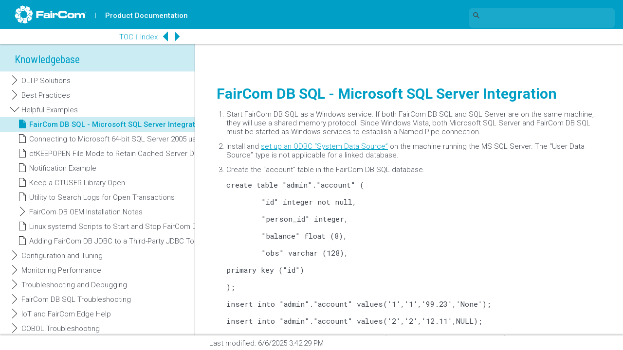

--- FILE ---
content_type: text/html
request_url: https://docs.faircom.com/doc/knowledgebase/61125.htm
body_size: 31299
content:
<!DOCTYPE html>
<html>
<head>
<meta charset="UTF-8">

<!-- topic_template.htm MB180314, MB181203 2018 major rework, MB190128 UTF-8+BOM -->
 
<title> FairCom DB SQL - Microsoft SQL Server Integration </title>

<!-- Google Tag Manager -->
<script>(function(w,d,s,l,i){w[l]=w[l]||[];w[l].push({'gtm.start':
new Date().getTime(),event:'gtm.js'});var f=d.getElementsByTagName(s)[0],
j=d.createElement(s),dl=l!='dataLayer'?'&l='+l:'';j.async=true;j.src=
'https://www.googletagmanager.com/gtm.js?id='+i+dl;f.parentNode.insertBefore(j,f);
})(window,document,'script','dataLayer','GTM-WJLNN4');</script>
<!-- End Google Tag Manager -->

<meta name="description" content="The Knowledgebase is your go-to source of important information for programing, installing, configuring, and managing FairCom Database Engine">
<meta name="keywords" content="Configuring 32-bit ODBC Drivers on 64-bit Windows Versions, FairCom DB SQL - Microsoft SQL Server Integration">
<meta name="modified" content="Last modified: 6/6/2025 3:42:29 PM">
<meta name="publishdate" content="Friday, November 7, 2025">
<meta name="viewport" content="width=device-width, initial-scale=1" />
<script type="text/javascript" src="fc2018_main.js"></script>
<script type="text/javascript" src="daTOCdata.js"></script>
<script> var daPageTitle = "FairCom DB SQL - Microsoft SQL Server Integration"; </script>
<link rel="stylesheet" href="fc_ait2018.css">
<link rel="stylesheet" href="fc_dsi2018.css">
<link rel="stylesheet" href="fc_ovr2018.css">
</head>
<body onload=" daSetMain(); ;if (isTOCLoaded()) {expand('57414');highlight('61125')}">
<script type="text/javascript">
  (function(w,d,t,u,n,s,e){w['SwiftypeObject']=n;w[n]=w[n]||function(){
  (w[n].q=w[n].q||[]).push(arguments);};s=d.createElement(t);
  e=d.getElementsByTagName(t)[0];s.async=1;s.src=u;e.parentNode.insertBefore(s,e);
  })(window,document,'script','//s.swiftypecdn.com/install/v2/st.js','_st');
  
  _st('install','ENVjV6zkFnV667Gt95_B','2.0.0');
</script>
<!-- Google Tag Manager - MB161103 (noscript) -->
<noscript>
<iframe src="https://www.googletagmanager.com/ns.html?id=GTM-WJLNN4"
height="0" width="0" style="display:none;visibility:hidden"></iframe>
</noscript>
<!-- End Google Tag Manager (noscript) -->

<div id="fc_header"><a href="https://www.faircom.com" id="faircom_logo"><img src="images/1803_faircom_logo.svg"></a></div>
<div id="fc_doc_ind"><img src="images/1803_bar_w.svg"><a href="/docs/?lang=en" target="doc_pg">Product Documentation</a></div>
<div id="fc_top_navigation">
  <!-- MJB210617 - removed external nav for rework <iframe name="fc_top_nav_frame" id="fc_top_nav_frame" src="/resources/fc_top_navigation.htm?fcat=ACE"></iframe> -->
</div>
<div id="fc_search_2" style="display: none">
  <form name="doc_search_form" id="doc_search_form"action="https://docs.faircom.com/go/search/search.php" method="post" target="fc_side_nav_frame">
    <input name="submit" id="submit" type="submit" value="" class="fc_search_submit" onclick="if (this.form.Terms.value == 'Search this book') { return false; }; daShowSearch(); daSetDisplay('fc_side_navigation', 'inline');" />
    <input name="Terms" id="Terms" type="text" value="Search this book" onfocus="this.value = (this.value == 'Search this book')?'':this.value;" onblur="this.value = (this.value == '')?'Search this book':this.value;" />
    <button name="fc_search_close_btn" id="fc_search_close_btn" class="fc_sm_screen_btn"></button>
    <input name="book_dir_name" id="book_dir_name" type="hidden" value="knowledgebase" />
  </form>
</div>
<div id="fc_search">
   <form name="doc_search_form_2" id="doc_search_form_2" >
        <input type="text" class="st-default-search-input" />
  </form>
</div>
<div id="fc_sm_screen_btns">
  <button id="fc_brgr_btn" class="fc_sm_screen_btn" style="display: none"></button>
  <button id="fc_search_btn" class="fc_sm_screen_btn"></button>
</div>
<div id="fc_breadcrumbs"></div>
<div id="fc_doc_container">
  <div id="fc_side_navigation">
    <iframe name="fc_side_nav_frame" id="fc_side_nav_frame" src="toc.htm"></iframe>
  </div>
  <div id="fc_content_container">
    <div id="fc_content">
      <h1 class="fc_content_heading">Knowledgebase</h1>
      <table class="relatedtopics aboveheading" cellpadding="0" cellspacing="0" border="0">
<tr valign="top">
<td width= "18">
<p class="bodytext"><a href="57414.htm" target="_self"><img id="f125" src="prev.png" alt="Previous Topic" height="22" width="30" vspace="0" hspace="0" align="bottom" border="0"></a></p></td>
<td width= "18">
<p class="bodytext"><a href="54844.htm" target="_self"><img id="f124" src="next.png" alt="Next Topic" height="22" width="30" vspace="0" hspace="0" align="bottom" border="0"></a></p></td>
</tr>
</table>
<h2 id="t61125" class="heading2">FairCom DB SQL - Microsoft SQL Server Integration</h2>
<ol class="fclistnumber"><li class="fclistnumber">Start FairCom DB SQL as a Windows service. If both FairCom DB SQL and SQL Server are on the same machine, they will use a shared memory protocol. Since Windows Vista, both Microsoft SQL Server and FairCom DB SQL must be started as Windows services to establish a Named Pipe connection.</li><li class="fclistnumber">Install and <a class="" title="" href="https://docs.faircom.com/doc/odbc/32935.htm" target="_self">set up an ODBC &#8220;System Data Source&#8221;</a> on the machine running the MS SQL Server. The &#8220;User Data Source&#8221; type is not applicable for a linked database.</li><li class="fclistnumber">Create the &#8220;account&#8221; table in the FairCom DB SQL database.<p class="fclistcontinue"><span class="fccode">create table &quot;admin&quot;.&quot;account&quot; (</span></p>
<p class="fclistcontinue"><span class="fccode">	&quot;id&quot; integer not null,</span></p>
<p class="fclistcontinue"><span class="fccode">	&quot;person_id&quot; integer,</span></p>
<p class="fclistcontinue"><span class="fccode">	&quot;balance&quot; float (8),</span></p>
<p class="fclistcontinue"><span class="fccode">	&quot;obs&quot; varchar (128), </span></p>
<p class="fclistcontinue"><span class="fccode">primary key (&quot;id&quot;)</span></p>
<p class="fclistcontinue"><span class="fccode">);</span></p>
<p class="fclistcontinue"><span class="fccode">insert into &quot;admin&quot;.&quot;account&quot; values('1','1','99.23','None');</span></p>
<p class="fclistcontinue"><span class="fccode">insert into &quot;admin&quot;.&quot;account&quot; values('2','2','12.11',NULL);</span></p>
<p class="fclistcontinue"><span class="fccode">insert into &quot;admin&quot;.&quot;account&quot; values('3','1','73.34','Secondary');</span></p>
<p class="fclistcontinue"><span class="fccode">insert into &quot;admin&quot;.&quot;account&quot; values('4','3','155.84','Primary');</span></p>
<p class="fclistcontinue"><span class="fccode">insert into &quot;admin&quot;.&quot;account&quot; values('5','3','12.19',NULL);</span></p>
<p class="fclistcontinue"><span class="fccode">insert into &quot;admin&quot;.&quot;account&quot; values('6','4','0.18','None');</span></p>
<p class="fclistcontinue"><span class="fccode">commit work;</span></p>
</li><li class="fclistnumber">Set up FairCom DB SQL as a Linked Server in Microsoft SQL Server. Using the Microsoft SQL Server Management Studio (SSMS), execute the following steps.<ol class="fclistnumber2"><li class="fclistnumber2">	In the &#8220;Object Explorer&#8221;, right click on &#8220;Server Objects / Linked Servers&#8221; and select the &#8220;New Linked Server&#8221; option.</li><li class="fclistnumber2">Enter a &#8220;Linked Server name&#8221;, select the &#8220;OLE DB Provider for ODBC drivers&#8221; as the provider, &#8220;product name&#8221; and the &#8220;System Data Source&#8221; name created in item 2.</li></ol><p class="fclistcontinue2"> <img id="f55245" src="linked_server_name.png" alt="" height="511" width="570" vspace="0" hspace="0" align="bottom" border="0"></p>
<ol class="fclistnumber2"><li class="fclistnumber2">Click the &#8220;Security&#8221; option and add a map to the remote (FairCom DB) authentication. After clicking &#8220;Add&#8221;, select the authentication option on the &#8220;Local Login&#8221; and enter your FairCom DB SQL User ID and Password in the &#8220;Remote User&#8221; and &#8220;Remote Password&#8221; boxes.</li></ol><p class="fclistcontinue2"> <img id="f55246" src="linked_server_login.png" alt="" height="511" width="571" vspace="0" hspace="0" align="bottom" border="0"></p>
<ol class="fclistnumber2"><li class="fclistnumber2">Click the &#8220;Server Options&#8221; page, enable &#8220;RPC&#8221; and &#8220;RPC Out&#8221; options, and confirm.</li><li class="fclistnumber2">Right click on the &#8220;CTREESQL&#8221; linked server and select the &#8220;Test Connection&#8221; option.</li><li class="fclistnumber2">Check that the &#8220;account&#8221; FairCom DB SQL table is present in the linked server.</li></ol></li><li class="fclistnumber">Query a FairCom DB SQL table in SSMS. Execute the following query in SSMS.<p class="fclistcontinue"><span class="fccode">select * from OPENQUERY(CTREESQL, 'select * from account where id &gt; 2')</span></p>
<p class="fclistcontinue"><span class="fccode">select * from CTREESQL..admin.account where id &gt; 2</span></p>
</li><li class="fclistnumber">Create Microsoft SQL data. Execute the following commands.<p class="fclistcontinue"><span class="fccode">CREATE TABLE [dbo].[person](</span></p>
<p class="fclistcontinue"><span class="fccode">	[id] [int] NOT NULL,</span></p>
<p class="fclistcontinue"><span class="fccode">	[name] [char](32) NOT NULL,</span></p>
<p class="fclistcontinue"><span class="fccode"> CONSTRAINT [PK_person] PRIMARY KEY CLUSTERED </span></p>
<p class="fclistcontinue"><span class="fccode">(</span></p>
<p class="fclistcontinue"><span class="fccode">	[id] ASC</span></p>
<p class="fclistcontinue"><span class="fccode">)</span></p>
<p class="fclistcontinue"><span class="fccode">) ON [PRIMARY]</span></p>
<p class="fclistcontinue"><span class="fccode">GO</span></p>
<p class="fclistcontinue"><span class="fccode">insert into person values(1, 'Mary')</span></p>
<p class="fclistcontinue"><span class="fccode">insert into person values(2, 'Rick')</span></p>
<p class="fclistcontinue"><span class="fccode">insert into person values(3, 'Jack')</span></p>
<p class="fclistcontinue"><span class="fccode">insert </span>into person values(4, 'Julia')</p>
</li><li class="fclistnumber">Execute a join between Microsoft SQL and FairCom DB SQL tables with the following query.<p class="fclistcontinue"><span class="fccode">select p.name, a.id, a.balance, a.obs</span></p>
<p class="fclistcontinue"><span class="fccode">from person p, OPENQUERY(CTREESQL, 'select * from account') a</span></p>
<p class="fclistcontinue"><span class="fccode">where a.person_id = p.id</span></p>
<p class="fclistcontinue"><span class="fccode">order by p.name</span></p>
<p class="fclistcontinue"></p>
<p class="fclistcontinue"><span class="fccode">select p.name, a.id, a.balance, a.obs</span></p>
<p class="fclistcontinue"><span class="fccode">from person p, CTREESQL..admin.account a</span></p>
<p class="fclistcontinue"><span class="fccode">where a.person_id = p.id</span></p>
<p class="fclistcontinue"><span class="fccode">order by p.name</span></p>
</li><li class="fclistnumber">Create a view with a table in Microsoft SQL Server and another in FairCom DB SQL with the following commands.<p class="fclistcontinue"><span class="fccode">CREATE VIEW [dbo].[account_view]</span></p>
<p class="fclistcontinue"><span class="fccode">AS</span></p>
<p class="fclistcontinue"><span class="fccode">SELECT     p.name, a.id, a.balance, a.obs</span></p>
<p class="fclistcontinue"><span class="fccode">FROM       dbo.person AS p INNER JOIN</span></p>
<p class="fclistcontinue"><span class="fccode">OPENQUERY(CTREESQL, 'select * from account') AS a ON p.id = a.person_id</span></p>
<p class="fclistcontinue">The view can be executed as any ordinary SQL Server statement:</p>
<p class="fclistcontinue"><span class="fccode">select * from account_view where name = 'Mary'</span></p>
</li><li class="fclistnumber">Create a FairCom DB SQL table in SSMS. Execute the following commands.<p class="fclistcontinue"><span class="fccode">exec ('create table &quot;admin&quot;.&quot;holiday&quot; (</span></p>
<p class="fclistcontinue"><span class="fccode">   &quot;id&quot; integer not null,</span></p>
<p class="fclistcontinue"><span class="fccode">	&quot;description&quot; varchar (32),</span></p>
<p class="fclistcontinue"><span class="fccode">	&quot;hol_month&quot; integer not null,</span></p>
<p class="fclistcontinue"><span class="fccode">	&quot;hol_day&quot; integer not null,</span></p>
<p class="fclistcontinue"><span class="fccode">primary key (&quot;id&quot;)</span></p>
<p class="fclistcontinue"><span class="fccode">)') at CTREESQL</span></p>
<p class="fclistcontinue"><span class="fccode">GO</span></p>
<p class="fclistcontinue"><span class="fccode">exec ('insert into &quot;admin&quot;.&quot;holiday&quot; values (1, ''Christmas'', 12, 25)') at CTREESQL</span></p>
<p class="fclistcontinue"><span class="fccode">GO</span></p>
<p class="fclistcontinue"><span class="fccode">exec ('insert into &quot;admin&quot;.&quot;holiday&quot; values (2, ''New Year'', 1, 1)') at CTREESQL</span></p>
<p class="fclistcontinue"><span class="fccode">GO</span></p>
<p class="fclistcontinue"><span class="fccode">select * from OPENQUERY(CTREESQL, 'select * from holiday')</span></p>
</li><li class="fclistnumber">Create a similar table in Microsoft SQL Server. Execute the following commands.<p class="fclistcontinue"><span class="fccode">CREATE TABLE [dbo].[holiday](</span></p>
<p class="fclistcontinue"><span class="fccode">	[id] [int] NOT NULL,</span></p>
<p class="fclistcontinue"><span class="fccode">	[description] [varchar](32) NULL,</span></p>
<p class="fclistcontinue"><span class="fccode">	[hol_month] [int] NOT NULL,</span></p>
<p class="fclistcontinue"><span class="fccode">	[hol_day] [int] NOT NULL,</span></p>
<p class="fclistcontinue"><span class="fccode"> CONSTRAINT [PK_holiday] PRIMARY KEY CLUSTERED </span></p>
<p class="fclistcontinue"><span class="fccode">(</span></p>
<p class="fclistcontinue"><span class="fccode">	[id] ASC</span></p>
<p class="fclistcontinue"><span class="fccode">)</span></p>
<p class="fclistcontinue"><span class="fccode">) ON [PRIMARY]</span></p>
<p class="fclistcontinue"><span class="fccode">GO</span></p>
<p class="fclistcontinue"><span class="fccode">insert into holiday values(1, 'Christmas', 12, 25)</span></p>
<p class="fclistcontinue"><span class="fccode">GO</span></p>
<p class="fclistcontinue"><span class="fccode">insert into holiday values(2, 'New Year', 1, 2)</span></p>
<p class="fclistcontinue"><span class="fccode">GO</span></p>
<p class="fclistcontinue"><span class="fccode">select * from holiday</span></p>
</li><li class="fclistnumber">Create queue table for &#8220;holiday&#8221; in Microsoft SQL Server. This table will store the modifications to be replicated to the &#8220;linked server&#8221;. Execute the following commands.<p class="fclistcontinue"><span class="fccode">select * into holiday_queue from holiday where 1 = 2</span></p>
<p class="fclistcontinue"><span class="fccode">GO</span></p>
<p class="fclistcontinue"><span class="fccode">alter table holiday_queue add action char(1)</span></p>
<p class="fclistcontinue"><span class="fccode">GO</span></p>
<p class="fclistcontinue"><span class="fccode">alter table holiday_queue add prev_id integer</span></p>
<p class="fclistcontinue"><span class="fccode">GO</span></p>
</li><li class="fclistnumber">Create triggers for &#8220;holiday&#8221; in Microsoft SQL Server. To create triggers for Insert, Update and Delete operations to populate the &#8220;holiday_queue&#8221; table, execute the following commands.<p class="fclistcontinue"><span class="fccode">CREATE TRIGGER holidayINS ON holiday</span></p>
<p class="fclistcontinue"><span class="fccode">AFTER INSERT</span></p>
<p class="fclistcontinue"><span class="fccode">AS</span></p>
<p class="fclistcontinue"><span class="fccode">INSERT holiday_queue</span></p>
<p class="fclistcontinue"><span class="fccode">SELECT *, 'I', NULL</span></p>
<p class="fclistcontinue"><span class="fccode">FROM   inserted</span></p>
<p class="fclistcontinue"><span class="fccode">GO</span></p>
<p class="fclistcontinue"><span class="fccode">CREATE TRIGGER holidayDEL ON holiday</span></p>
<p class="fclistcontinue"><span class="fccode">AFTER DELETE</span></p>
<p class="fclistcontinue"><span class="fccode">AS</span></p>
<p class="fclistcontinue"><span class="fccode">INSERT holiday_queue</span></p>
<p class="fclistcontinue"><span class="fccode">SELECT *, 'D', id</span></p>
<p class="fclistcontinue"><span class="fccode">FROM   deleted</span></p>
<p class="fclistcontinue"><span class="fccode">GO</span></p>
<p class="fclistcontinue"><span class="fccode">CREATE TRIGGER holidayUPD ON holiday</span></p>
<p class="fclistcontinue"><span class="fccode">AFTER UPDATE</span></p>
<p class="fclistcontinue"><span class="fccode">AS</span></p>
<p class="fclistcontinue"><span class="fccode">INSERT holiday_queue</span></p>
<p class="fclistcontinue"><span class="fccode">SELECT *, 'U', (select id from deleted)</span></p>
<p class="fclistcontinue"><span class="fccode">FROM   inserted</span></p>
<p class="fclistcontinue"><span class="fccode">GO</span></p>
</li><li class="fclistnumber">Create a Stored Procedure to sync &#8220;linked server&#8221; table. To create stored procedures that reads the &#8220;holiday_queue&#8221; rows and execute the actions in the &#8220;linked server&#8221; table, execute the following commands.<p class="fclistcontinue"><span class="fccode">-----------------------------------------------------</span></p>
<p class="fclistcontinue"><span class="fccode">-- This stored procedure retrieves the actions queued</span></p>
<p class="fclistcontinue"><span class="fccode">-- and &quot;replicates&quot; the modifications in the linked</span></p>
<p class="fclistcontinue"><span class="fccode">-- server</span></p>
<p class="fclistcontinue"><span class="fccode">-----------------------------------------------------</span></p>
<p class="fclistcontinue"><span class="fccode">CREATE PROCEDURE usp_sync_linkedsrv</span></p>
<p class="fclistcontinue"><span class="fccode">AS</span></p>
<p class="fclistcontinue"></p>
<p class="fclistcontinue"><span class="fccode">DECLARE @err_message nvarchar(255)</span></p>
<p class="fclistcontinue"></p>
<p class="fclistcontinue"><span class="fccode">-------------------------</span></p>
<p class="fclistcontinue"><span class="fccode">-- holiday replication --</span></p>
<p class="fclistcontinue"><span class="fccode">-------------------------</span></p>
<p class="fclistcontinue"><span class="fccode">DECLARE @id int</span></p>
<p class="fclistcontinue"><span class="fccode">DECLARE @description varchar(32)</span></p>
<p class="fclistcontinue"><span class="fccode">DECLARE @hol_month int</span></p>
<p class="fclistcontinue"><span class="fccode">DECLARE @hol_day int</span></p>
<p class="fclistcontinue"><span class="fccode">DECLARE @action char(1)</span></p>
<p class="fclistcontinue"><span class="fccode">DECLARE @previd int</span></p>
<p class="fclistcontinue"></p>
<p class="fclistcontinue"><span class="fccode">-- declare cursor for reading all the holiday events</span></p>
<p class="fclistcontinue"><span class="fccode">DECLARE holiday_queue_cursor CURSOR FOR</span></p>
<p class="fclistcontinue"><span class="fccode">	SELECT * FROM holiday_queue</span></p>
<p class="fclistcontinue"><span class="fccode">	FOR UPDATE</span></p>
<p class="fclistcontinue"><span class="fccode">	</span></p>
<p class="fclistcontinue"><span class="fccode">-- open cursor</span></p>
<p class="fclistcontinue"><span class="fccode">OPEN holiday_queue_cursor</span></p>
<p class="fclistcontinue"></p>
<p class="fclistcontinue"><span class="fccode">-- retrieve the data from the cursor</span></p>
<p class="fclistcontinue"><span class="fccode">FETCH FROM holiday_queue_cursor </span></p>
<p class="fclistcontinue"><span class="fccode">      INTO @id, @description, @hol_month, @hol_day, @action, @previd</span></p>
<p class="fclistcontinue"></p>
<p class="fclistcontinue"><span class="fccode">WHILE @@FETCH_STATUS = 0</span></p>
<p class="fclistcontinue"><span class="fccode">BEGIN</span></p>
<p class="fclistcontinue"></p>
<p class="fclistcontinue"><span class="fccode">	IF @action = 'I'</span></p>
<p class="fclistcontinue"><span class="fccode">	</span></p>
<p class="fclistcontinue"><span class="fccode">-- process the INSERT event	</span></p>
<p class="fclistcontinue"><span class="fccode">		INSERT CTREESQL..admin.holiday (</span></p>
<p class="fclistcontinue"><span class="fccode">			id, </span></p>
<p class="fclistcontinue"><span class="fccode">			description, </span></p>
<p class="fclistcontinue"><span class="fccode">			hol_month, </span></p>
<p class="fclistcontinue"><span class="fccode">			hol_day )</span></p>
<p class="fclistcontinue"><span class="fccode">		VALUES (</span></p>
<p class="fclistcontinue"><span class="fccode">			@id, </span></p>
<p class="fclistcontinue"><span class="fccode">			@description, </span></p>
<p class="fclistcontinue"><span class="fccode">			@hol_month, </span></p>
<p class="fclistcontinue"><span class="fccode">			@hol_day )</span></p>
<p class="fclistcontinue"><span class="fccode">			</span></p>
<p class="fclistcontinue"><span class="fccode">	ELSE</span></p>
<p class="fclistcontinue"><span class="fccode">	BEGIN</span></p>
<p class="fclistcontinue"><span class="fccode">		IF @action = 'U'</span></p>
<p class="fclistcontinue"><span class="fccode">		</span></p>
<p class="fclistcontinue"><span class="fccode">-- process the UPDATE event	</span></p>
<p class="fclistcontinue"><span class="fccode">			UPDATE CTREESQL..admin.holiday </span></p>
<p class="fclistcontinue"><span class="fccode">			SET 	id = @id, </span></p>
<p class="fclistcontinue"><span class="fccode">				description = @description, </span></p>
<p class="fclistcontinue"><span class="fccode">				hol_month = @hol_month, </span></p>
<p class="fclistcontinue"><span class="fccode">				hol_day = @hol_day</span></p>
<p class="fclistcontinue"><span class="fccode">			WHERE	id = @previd</span></p>
<p class="fclistcontinue"><span class="fccode">			</span></p>
<p class="fclistcontinue"><span class="fccode">		ELSE</span></p>
<p class="fclistcontinue"><span class="fccode">		BEGIN</span></p>
<p class="fclistcontinue"><span class="fccode">		</span></p>
<p class="fclistcontinue"><span class="fccode">-- process the DELETE event	</span></p>
<p class="fclistcontinue"><span class="fccode">			IF @action = 'D'</span></p>
<p class="fclistcontinue"><span class="fccode">				DELETE CTREESQL..admin.holiday </span></p>
<p class="fclistcontinue"><span class="fccode">				WHERE	id = @previd</span></p>
<p class="fclistcontinue"><span class="fccode">				</span></p>
<p class="fclistcontinue"><span class="fccode">			ELSE</span></p>
<p class="fclistcontinue"><span class="fccode">			BEGIN</span></p>
<p class="fclistcontinue"><span class="fccode">			</span></p>
<p class="fclistcontinue"><span class="fccode">				SET @err_message = 'Invalid action: ' + @action</span></p>
<p class="fclistcontinue"><span class="fccode">				RAISERROR (@err_message,10, 1) </span></p>
<p class="fclistcontinue"><span class="fccode">				</span></p>
<p class="fclistcontinue"><span class="fccode">			END</span></p>
<p class="fclistcontinue"></p>
<p class="fclistcontinue"><span class="fccode">		END</span></p>
<p class="fclistcontinue"><span class="fccode">	END</span></p>
<p class="fclistcontinue"></p>
<p class="fclistcontinue"><span class="fccode">-- remove the current event from the queue</span></p>
<p class="fclistcontinue"><span class="fccode">	DELETE FROM holiday_queue WHERE CURRENT OF holiday_queue_cursor</span></p>
<p class="fclistcontinue"></p>
<p class="fclistcontinue"><span class="fccode">-- retrieve the next event</span></p>
<p class="fclistcontinue"><span class="fccode">	FETCH NEXT FROM holiday_queue_cursor </span></p>
<p class="fclistcontinue"><span class="fccode">	      INTO @id, @description, @hol_month, @hol_day, @action, @previd</span></p>
<p class="fclistcontinue"></p>
<p class="fclistcontinue"><span class="fccode">END</span></p>
<p class="fclistcontinue"></p>
<p class="fclistcontinue"><span class="fccode">-- close cursor</span></p>
<p class="fclistcontinue"><span class="fccode">CLOSE holiday_queue_cursor</span></p>
<p class="fclistcontinue"></p>
<p class="fclistcontinue"><span class="fccode">-- deallocate cursor</span></p>
<p class="fclistcontinue"><span class="fccode">DEALLOCATE holiday_queue_cursor</span></p>
<p class="fclistcontinue"></p>
<p class="fclistcontinue"><span class="fccode">GO</span></p>
</li><li class="fclistnumber">Create a Job to execute the linked server table sync. To create and schedule a Job for calling the &#8220;usp_sync_linkedsrv&#8221; stored procedure created in the previous item to replicate the table changes from the Microsoft SQL Server to FairCom DB SQL every 10 seconds, execute the following commands.<p class="fclistcontinue"><span class="fccode">exec msdb.dbo.sp_add_job </span></p>
<p class="fclistcontinue"><span class="fccode">	   @job_name = 'CTREESQL replication',</span></p>
<p class="fclistcontinue"><span class="fccode">	   @enabled=1</span></p>
<p class="fclistcontinue"><span class="fccode">GO</span></p>
<p class="fclistcontinue"><span class="fccode">exec msdb.dbo.sp_add_jobstep </span></p>
<p class="fclistcontinue"><span class="fccode">       @job_name = 'CTREESQL replication',</span></p>
<p class="fclistcontinue"><span class="fccode">       @step_name = 'Check for changes to be replicated',</span></p>
<p class="fclistcontinue"><span class="fccode">       @subsystem = 'TSQL',</span></p>
<p class="fclistcontinue"><span class="fccode">       @command = 'exec dbo.usp_sync_linkedsrv',</span></p>
<p class="fclistcontinue"><span class="fccode">       @database_name = 'ctreeTest'</span></p>
<p class="fclistcontinue"><span class="fccode">GO</span></p>
<p class="fclistcontinue"><span class="fccode">exec msdb.dbo.sp_add_schedule </span></p>
<p class="fclistcontinue"><span class="fccode">       @schedule_name = 'CTREESQL replication schedule',</span></p>
<p class="fclistcontinue"><span class="fccode">       @enabled = 1,</span></p>
<p class="fclistcontinue"><span class="fccode">       @freq_interval = 1,</span></p>
<p class="fclistcontinue"><span class="fccode">       @freq_type = 4,</span></p>
<p class="fclistcontinue"><span class="fccode">       @freq_subday_type = 2,</span></p>
<p class="fclistcontinue"><span class="fccode">       @freq_subday_interval = 10</span></p>
<p class="fclistcontinue"><span class="fccode">GO</span></p>
<p class="fclistcontinue"><span class="fccode">exec msdb.dbo.sp_attach_schedule</span></p>
<p class="fclistcontinue"><span class="fccode">       @job_name = 'CTREESQL replication',</span></p>
<p class="fclistcontinue"><span class="fccode">       @schedule_name = 'CTREESQL replication schedule'</span></p>
<p class="fclistcontinue"><span class="fccode">GO</span></p>
<p class="fclistcontinue"><span class="fccode">exec msdb.dbo.sp_add_jobserver </span></p>
<p class="fclistcontinue"><span class="fccode">       @job_name = 'CTREESQL replication',</span></p>
<p class="fclistcontinue"><span class="fccode">       @server_name = 'ENRICO-PC'</span></p>
<p class="fclistcontinue"><span class="fccode">GO</span></p>
</li></ol><p class="bodytext"></p>
<a name="o56143"></a><table class="relatedtopics aboveheading" cellpadding="0" cellspacing="0" border="0">
<tr valign="top">
<td width= "18">
<p class="bodytext"><a href="57414.htm" target="_self"><img id="f125" src="prev.png" alt="Previous Topic" height="22" width="30" vspace="0" hspace="0" align="bottom" border="0"></a></p></td>
<td width= "18">
<p class="bodytext"><a href="54844.htm" target="_self"><img id="f124" src="next.png" alt="Next Topic" height="22" width="30" vspace="0" hspace="0" align="bottom" border="0"></a></p></td>
</tr>
</table>
<h2 id="t56143" class="heading2">Connecting to Microsoft 64-bit SQL Server 2005 using a 32 bit ODBC driver</h2>
<ul class="fclistbullet"><li class="fclistbullet">First configure your 32-bit driver as described in this article:<p class="fclistcontinue"><a id="h56144" class="jumptemplate" title="Configuring 32-bit ODBC Drivers on 64-bit Windows Versions" href="56142.htm" target="_self">Configuring 32-bit ODBC Drivers on 64-bit Windows Versions</a></p>
</li><li class="fclistbullet">Using the SQL Server Import and Export Wizard, you will get a pop-up screen that is asking for a Data Source.</li><li class="fclistbullet">You will not see the 32-bit DSN in the drop down menu. Select &quot;.Net Framework Data Provider for ODBC&quot;. On most systems it's probably the top one in the list, however, you need to scroll up to see it as the list usually displays in the middle.</li><li class="fclistbullet">Enter further connection information on the resulting dialog screens.</li><li class="fclistbullet">Under <em class="fcemphasis">NamedConnection String</em> there is a field for &quot;dsn&quot;. In this field put the name of the DSN created in Step&nbsp;1.</li><li class="fclistbullet">Click on Next and follow the rest of the instructions to copy the desired data.</li></ul><p class="bodytext"></p>


      <div id="fc_content_navigation_controls">
        <button id="fc_prev_btn_content" class="fc_sm_screen_btn_wide"></button>
        <button id="fc_next_btn_content" class="fc_sm_screen_btn_wide"></button>
      </div>
      <input id="topicId" type="hidden" value="61125" />
      <input id="topic_title" type="hidden" value="FairCom DB SQL - Microsoft SQL Server Integration" />
      <input id="fc_title" type="hidden" value="Knowledgebase" />
      <input id="fc_book_id" type="hidden" value="57422" />
    </div>
    <!-- to pin a banner, add the query parameter "fc_promo=../relative_path_to/a160x600px_banner_with_embedded_href.svg to the AIT var FC_websubpromo -->
    <!-- MJB210617 - removed "fc_banner" promo/ad server area for rework <div id="fc_banner">
      <iframe id="fc_banner_frame" src="/resources/promos/getpromo.php?" scrolling="no"></iframe>
    </div> -->
  </div>
</div>
<div id="fc_footer">
  <div id="fc_last_mod">
    <p>Last modified:
      6/6/2025 3:42:29 PM
    </p>
  </div>
</div>
<div id="fc_side_navigation_controls">
  <p>
    <a href="toc.htm" id="fc_toc_a"target="fc_side_nav_frame">TOC</a><img src="images/1803_bar_b.svg"><a href="indexpage.htm" id="fc_index_a"target="fc_side_nav_frame">Index</a>
  </p>
  <button id="fc_prev_btn" class="fc_sm_screen_btn"></button>
  <button id="fc_next_btn" class="fc_sm_screen_btn"></button>
  <button id="fc_snav_close_btn" class="fc_hidden"></button>
  <button id="fc_snav_close_search_wide_mode_btn" class="fc_hidden"></button>
</div>
<div id="related_topics_alt"></div>
</body>
</html>


--- FILE ---
content_type: text/html
request_url: https://docs.faircom.com/doc/knowledgebase/toc.htm
body_size: 70097
content:
<!DOCTYPE html>
<html>
<head>
<meta charset="UTF-8">

<!-- toc_template.htm MB1803143 2018 major rework -->

<title>  </title>

<SCRIPT LANGUAGE="JavaScript">
if (parent.location.href == self.location.href) window.location.href = 'index.htm';
</SCRIPT>

<meta name="description" content="The Knowledgebase is your go-to source of important information for programing, installing, configuring, and managing FairCom Database Engine">
<meta name="keywords" content="">
<meta name="publishdate" content="Friday, November 7, 2025">

<script type="text/javascript" src="fc2018_toc.js"></script>

<link rel="stylesheet" href="fc_dsi2018.css">
<link rel="stylesheet" href="fc_toc2018.css">
<link rel="stylesheet" href="fc_ovr2018.css">

<base target="_parent">

</head>
<body style="display:none" onload="daSetState();">
<h1 class="fc_nav_heading">Knowledgebase</h1>

<table class="tabledhtmltoc" cellpadding="0" cellspacing="0" border="0" width="100%"><tr><td align="left" valign="top" nowrap="nowrap"><span class="toc">&nbsp;<br>
<img src="space.gif" alt=""><img src="topic.gif" alt=""><a id="a77221" href="index.htm">Knowledgebase</a><br>
<img id="p54219" src="plus.gif" onclick="exp('54219')" alt=""><img id="b54219" src="cbook.gif" alt=""><a id="a54219" href="54219.htm">FairCom DB Architectural Concepts</a><br>
<span id="s54219" class="sp"><img style="margin-left:16px" src="space.gif" alt=""><img src="topic.gif" alt=""><a id="a55837" href="54219.htm#o55837">Server Advantages vs. Multiuser Standalone</a><br>
<img style="margin-left:16px" src="space.gif" alt=""><img src="topic.gif" alt=""><a id="a54228" href="54219.htm#o54228">FairCom DB Storage System Support</a><br>
<img style="margin-left:16px" src="space.gif" alt=""><img src="topic.gif" alt=""><a id="a28027" href="54219.htm#o28027">Positioning the FairCom DB in the System Architecture</a><br>
</span><img id="p40834" src="plus.gif" onclick="exp('40834')" alt=""><img id="b40834" src="cbook.gif" alt=""><a id="a40834" href="40834.htm">OLTP Solutions</a><br>
<span id="s40834" class="sp"><img style="margin-left:16px" src="space.gif" alt=""><img src="topic.gif" alt=""><a id="a40836" href="40834.htm#o40836">Hardware Component Sizing</a><br>
<img style="margin-left:16px" src="space.gif" alt=""><img src="topic.gif" alt=""><a id="a40837" href="40834.htm#o40837">FairCom DB Customer Performance Metrics</a><br>
</span><img id="p57411" src="plus.gif" onclick="exp('57411')" alt=""><img id="b57411" src="cbook.gif" alt=""><a id="a57411" href="57411.htm">Best Practices</a><br>
<span id="s57411" class="sp"><img style="margin-left:16px" id="p28030" src="plus.gif" onclick="exp('28030')" alt=""><img id="b28030" src="cbook.gif" alt=""><a id="a28030" href="57411.htm#o28030">Selecting FairCom DB Features Used in the System</a><br>
<span id="s28030" class="sp"><img style="margin-left:32px" id="p28031" src="plus.gif" onclick="exp('28031')" alt=""><img id="b28031" src="cbook.gif" alt=""><a id="a28031" href="28031.htm">Data and Index Caching Options</a><br>
<span id="s28031" class="sp"><img style="margin-left:48px" src="space.gif" alt=""><img src="topic.gif" alt=""><a id="a28032" href="28031.htm#o28032">Caching of Data Records</a><br>
<img style="margin-left:48px" src="space.gif" alt=""><img src="topic.gif" alt=""><a id="a28033" href="28031.htm#o28033">Caching of Index Nodes</a><br>
<img style="margin-left:48px" src="space.gif" alt=""><img src="topic.gif" alt=""><a id="a28034" href="28031.htm#o28034">Properties of Cached Files</a><br>
<img style="margin-left:48px" src="space.gif" alt=""><img src="topic.gif" alt=""><a id="a28035" href="28031.htm#o28035">Configuring Caching</a><br>
</span><img style="margin-left:32px" id="p28036" src="plus.gif" onclick="exp('28036')" alt=""><img id="b28036" src="cbook.gif" alt=""><a id="a28036" href="28036.htm">Transaction-Controlled Files</a><br>
<span id="s28036" class="sp"><img style="margin-left:48px" id="p28037" src="plus.gif" onclick="exp('28037')" alt=""><img id="b28037" src="cbook.gif" alt=""><a id="a28037" href="28037.htm">PREIMG Transaction Files</a><br>
<span id="s28037" class="sp"><img style="margin-left:64px" src="space.gif" alt=""><img src="topic.gif" alt=""><a id="a28038" href="28037.htm#o28038">Properties of PREIMG Files</a><br>
<img style="margin-left:64px" src="space.gif" alt=""><img src="topic.gif" alt=""><a id="a28039" href="28037.htm#o28039">Backup and Restore Options for PREIMG Files</a><br>
<img style="margin-left:64px" src="space.gif" alt=""><img src="topic.gif" alt=""><a id="a28040" href="28037.htm#o28040">When to Use PREIMG Files</a><br>
<img style="margin-left:64px" src="space.gif" alt=""><img src="topic.gif" alt=""><a id="a28041" href="28037.htm#o28041">Creating and Using PREIMG Files</a><br>
</span><img style="margin-left:48px" id="p28042" src="plus.gif" onclick="exp('28042')" alt=""><img id="b28042" src="cbook.gif" alt=""><a id="a28042" href="28042.htm">TRNLOG Transaction Files</a><br>
<span id="s28042" class="sp"><img style="margin-left:64px" src="space.gif" alt=""><img src="topic.gif" alt=""><a id="a28043" href="28042.htm#o28043">Properties of TRNLOG Files</a><br>
<img style="margin-left:64px" src="space.gif" alt=""><img src="topic.gif" alt=""><a id="a28044" href="28042.htm#o28044">Backup and Restore Options for TRNLOG Files</a><br>
<img style="margin-left:64px" src="space.gif" alt=""><img src="topic.gif" alt=""><a id="a28045" href="28042.htm#o28045">When to Use TRNLOG Files</a><br>
<img style="margin-left:64px" src="space.gif" alt=""><img src="topic.gif" alt=""><a id="a28046" href="28042.htm#o28046">Creating and Using TRNLOG Files</a><br>
</span><img style="margin-left:48px" id="p28047" src="plus.gif" onclick="exp('28047')" alt=""><img id="b28047" src="cbook.gif" alt=""><a id="a28047" href="28047.htm">TRNLOG Transaction Files with LOGIDX Indexes</a><br>
<span id="s28047" class="sp"><img style="margin-left:64px" src="space.gif" alt=""><img src="topic.gif" alt=""><a id="a28048" href="28047.htm#o28048">Properties of LOGIDX Index Files</a><br>
<img style="margin-left:64px" src="space.gif" alt=""><img src="topic.gif" alt=""><a id="a28049" href="28047.htm#o28049">When to Use LOGIDX Index Files</a><br>
<img style="margin-left:64px" src="space.gif" alt=""><img src="topic.gif" alt=""><a id="a28050" href="28047.htm#o28050">Creating and Using LOGIDX Index Files</a><br>
</span><img style="margin-left:48px" src="space.gif" alt=""><img src="topic.gif" alt=""><a id="a71448" href="71448.htm">Delayed Durability</a><br>
<img style="margin-left:48px" id="p28051" src="plus.gif" onclick="exp('28051')" alt=""><img id="b28051" src="cbook.gif" alt=""><a id="a28051" href="28051.htm">6-Byte Transaction Numbers</a><br>
<span id="s28051" class="sp"><img style="margin-left:64px" src="space.gif" alt=""><img src="topic.gif" alt=""><a id="a28052" href="28051.htm#o28052">Transaction Number Limitations Prior to V8</a><br>
<img style="margin-left:64px" src="space.gif" alt=""><img src="topic.gif" alt=""><a id="a28053" href="28051.htm#o28053">c-tree Server V8 Transaction Number Enhancements</a><br>
<img style="margin-left:64px" src="space.gif" alt=""><img src="topic.gif" alt=""><a id="a28054" href="28051.htm#o28054">When to Use 6-Byte Transaction Number Files</a><br>
<img style="margin-left:64px" src="space.gif" alt=""><img src="topic.gif" alt=""><a id="a28055" href="28051.htm#o28055">Creating 6-Byte Transaction Number Files</a><br>
<img style="margin-left:64px" src="space.gif" alt=""><img src="topic.gif" alt=""><a id="a55829" href="28051.htm#o55829">Configurable Transaction Number Overflow Warning Limit</a><br>
</span></span><img style="margin-left:32px" id="p28056" src="plus.gif" onclick="exp('28056')" alt=""><img id="b28056" src="cbook.gif" alt=""><a id="a28056" href="28056.htm">Non-Transaction Files</a><br>
<span id="s28056" class="sp"><img style="margin-left:48px" src="space.gif" alt=""><img src="topic.gif" alt=""><a id="a28057" href="28056.htm#o28057">Properties of Non-Transaction Files</a><br>
<img style="margin-left:48px" src="space.gif" alt=""><img src="topic.gif" alt=""><a id="a28058" href="28056.htm#o28058">Backup and Restore Options for Non-Transaction Files</a><br>
<img style="margin-left:48px" src="space.gif" alt=""><img src="topic.gif" alt=""><a id="a28059" href="28056.htm#o28059">When to Use Non-Transaction Files</a><br>
<img style="margin-left:48px" src="space.gif" alt=""><img src="topic.gif" alt=""><a id="a28060" href="28056.htm#o28060">Creating Non-Transaction Files</a><br>
</span><img style="margin-left:32px" id="p28061" src="plus.gif" onclick="exp('28061')" alt=""><img id="b28061" src="cbook.gif" alt=""><a id="a28061" href="28061.htm">WRITETHRU Files</a><br>
<span id="s28061" class="sp"><img style="margin-left:48px" src="space.gif" alt=""><img src="topic.gif" alt=""><a id="a28062" href="28061.htm#o28062">Properties of WRITETHRU Files</a><br>
<img style="margin-left:48px" src="space.gif" alt=""><img src="topic.gif" alt=""><a id="a28063" href="28061.htm#o28063">Backup and Restore Options for WRITETHRU Files</a><br>
<img style="margin-left:48px" src="space.gif" alt=""><img src="topic.gif" alt=""><a id="a28064" href="28061.htm#o28064">When to Use WRITETHRU Files</a><br>
<img style="margin-left:48px" src="space.gif" alt=""><img src="topic.gif" alt=""><a id="a28065" href="28061.htm#o28065">Creating WRITETHRU Files</a><br>
</span><img style="margin-left:32px" id="p28069" src="plus.gif" onclick="exp('28069')" alt=""><img id="b28069" src="cbook.gif" alt=""><a id="a28069" href="28069.htm">Large File Support</a><br>
<span id="s28069" class="sp"><img style="margin-left:48px" id="p28070" src="plus.gif" onclick="exp('28070')" alt=""><img id="b28070" src="cbook.gif" alt=""><a id="a28070" href="28070.htm">Huge Files</a><br>
<span id="s28070" class="sp"><img style="margin-left:64px" src="space.gif" alt=""><img src="topic.gif" alt=""><a id="a28071" href="28070.htm#o28071">When to Use Huge Files</a><br>
<img style="margin-left:64px" src="space.gif" alt=""><img src="topic.gif" alt=""><a id="a28072" href="28070.htm#o28072">Creating Huge Files</a><br>
</span><img style="margin-left:48px" id="p28073" src="plus.gif" onclick="exp('28073')" alt=""><img id="b28073" src="cbook.gif" alt=""><a id="a28073" href="28073.htm">Segmented Files</a><br>
<span id="s28073" class="sp"><img style="margin-left:64px" src="space.gif" alt=""><img src="topic.gif" alt=""><a id="a28074" href="28073.htm#o28074">When to Use Segmented Files</a><br>
<img style="margin-left:64px" src="space.gif" alt=""><img src="topic.gif" alt=""><a id="a28075" href="28073.htm#o28075">Creating Segmented Files</a><br>
</span></span><img style="margin-left:32px" id="p28076" src="plus.gif" onclick="exp('28076')" alt=""><img id="b28076" src="cbook.gif" alt=""><a id="a28076" href="28076.htm">Memory Files</a><br>
<span id="s28076" class="sp">
<img style="margin-left:48px" src="space.gif" alt=""><img src="topic.gif" alt=""><a id="a28077" href="28076.htm#o28077">Properties of Memory Files</a><br>
<img style="margin-left:48px" src="space.gif" alt=""><img src="topic.gif" alt=""><a id="a28078" href="28076.htm#o28078">When to Use Memory Files</a><br>
<img style="margin-left:48px" src="space.gif" alt=""><img src="topic.gif" alt=""><a id="a28079" href="28076.htm#o28079">Creating Memory Files</a><br>
</span><img style="margin-left:32px" id="p28080" src="plus.gif" onclick="exp('28080')" alt=""><img id="b28080" src="cbook.gif" alt=""><a id="a28080" href="28080.htm">Partitioned Files</a><br>
<span id="s28080" class="sp"><img style="margin-left:48px" src="space.gif" alt=""><img src="topic.gif" alt=""><a id="a28081" href="28080.htm#o28081">When to Use Partitioned Files</a><br>
</span><img style="margin-left:32px" id="p28066" src="plus.gif" onclick="exp('28066')" alt=""><img id="b28066" src="cbook.gif" alt=""><a id="a28066" href="28066.htm">File Mirroring</a><br>
<span id="s28066" class="sp"><img style="margin-left:48px" src="space.gif" alt=""><img src="topic.gif" alt=""><a id="a28067" href="28066.htm#o28067">When to Use Mirrored Files</a><br>
<img style="margin-left:48px" src="space.gif" alt=""><img src="topic.gif" alt=""><a id="a28068" href="28066.htm#o28068">Creating Mirrored Files</a><br>
</span><img style="margin-left:32px" src="space.gif" alt=""><img src="topic.gif" alt=""><a id="a28083" href="28083.htm">Summary of FairCom DB Features</a><br>
</span><img style="margin-left:16px" src="space.gif" alt=""><img src="topic.gif" alt=""><a id="a63297" href="database-backup-include-files.htm">FairCom DB Files to Include for a Successful Backup Strategy</a><br>
<img style="margin-left:16px" src="space.gif" alt=""><img src="topic.gif" alt=""><a id="a54573" href="database-backup-include-files.htm#o54573">Automatic Recovery</a><br>
<img style="margin-left:16px" src="space.gif" alt=""><img src="topic.gif" alt=""><a id="a54758" href="database-backup-include-files.htm#o54758">Restrict Access to FairCom DB Server Files</a><br>
<img style="margin-left:16px" src="space.gif" alt=""><img src="topic.gif" alt=""><a id="a54575" href="database-backup-include-files.htm#o54575">External Third-Party Utilities</a><br>
<img style="margin-left:16px" src="space.gif" alt=""><img src="topic.gif" alt=""><a id="a28142" href="28142.htm">Safely Copying FairCom DB Controlled Files</a><br>
<img style="margin-left:16px" src="space.gif" alt=""><img src="topic.gif" alt=""><a id="a54577" href="28142.htm#o54577">File Rebuilds</a><br>
<img style="margin-left:16px" src="space.gif" alt=""><img src="topic.gif" alt=""><a id="a55631" href="java-requirements-for-sql.htm">Java Requirements for FairCom DB SQL</a><br>
<img style="margin-left:16px" src="space.gif" alt=""><img src="topic.gif" alt=""><a id="a55925" href="55925.htm">Better Performance with NXTVREC() vs GTVREC()</a><br>
<img style="margin-left:16px" src="space.gif" alt=""><img src="topic.gif" alt=""><a id="a70633" href="70633.htm">8 Steps to a Fast Data Load</a><br>
<img style="margin-left:16px" src="space.gif" alt=""><img src="topic.gif" alt=""><a id="a29351" href="29351.htm">Calculating Memory Usage</a><br>
<img style="margin-left:16px" src="space.gif" alt=""><img src="topic.gif" alt=""><a id="a29352" href="29352.htm">Controlling Server Memory</a><br>
<img style="margin-left:16px" src="space.gif" alt=""><img src="topic.gif" alt=""><a id="a29353" href="29353.htm">Calculating File Storage Space</a><br>
<img style="margin-left:16px" src="space.gif" alt=""><img src="topic.gif" alt=""><a id="a55935" href="55935.htm">Calculating Index Sizes</a><br>
<img style="margin-left:16px" id="p30188" src="plus.gif" onclick="exp('30188')" alt=""><img id="b30188" src="cbook.gif" alt=""><a id="a30188" href="30188.htm">Migrating Data Between Platforms and Operational Models</a><br>
<span id="s30188" class="sp"><img style="margin-left:32px" src="space.gif" alt=""><img src="topic.gif" alt=""><a id="a30189" href="30188.htm#o30189">Single-User Standalone</a><br>
<img style="margin-left:32px" src="space.gif" alt=""><img src="topic.gif" alt=""><a id="a30190" href="30188.htm#o30190">Multi-User Standalone</a><br>
<img style="margin-left:32px" src="space.gif" alt=""><img src="topic.gif" alt=""><a id="a30191" href="30188.htm#o30191">Client/Server</a><br>
<img style="margin-left:32px" src="space.gif" alt=""><img src="topic.gif" alt=""><a id="a30192" href="30188.htm#o30192">File Migration</a><br>
</span><img style="margin-left:16px" id="p30193" src="plus.gif" onclick="exp('30193')" alt=""><img id="b30193" src="cbook.gif" alt=""><a id="a30193" href="30193.htm">Migrating Your Application Between Operational Models</a><br>
<span id="s30193" class="sp"><img style="margin-left:32px" src="space.gif" alt=""><img src="topic.gif" alt=""><a id="a30194" href="30193.htm#o30194">Single-User to Multi-User Standalone or Client/Server</a><br>
<img style="margin-left:32px" src="space.gif" alt=""><img src="topic.gif" alt=""><a id="a30195" href="30193.htm#o30195">Multi-user Standalone to Client/Server</a><br>
<img style="margin-left:32px" src="space.gif" alt=""><img src="topic.gif" alt=""><a id="a30196" href="30193.htm#o30196">Adding Transaction Processing</a><br>
<img style="margin-left:32px" src="space.gif" alt=""><img src="topic.gif" alt=""><a id="a30197" href="30193.htm#o30197">Single-Threaded to Multi-Threaded</a><br>
</span><img style="margin-left:16px" src="space.gif" alt=""><img src="topic.gif" alt=""><a id="a71085" href="71085.htm">SQL Data Load Tips</a><br>
</span><img id="p57414" src="plus.gif" onclick="exp('57414')" alt=""><img id="b57414" src="cbook.gif" alt=""><a id="a57414" href="57414.htm">Helpful Examples</a><br>
<span id="s57414" class="sp"><img style="margin-left:16px" src="space.gif" alt=""><img src="topic.gif" alt=""><a id="a61125" href="61125.htm">FairCom DB SQL - Microsoft SQL Server Integration</a><br>
<img style="margin-left:16px" src="space.gif" alt=""><img src="topic.gif" alt=""><a id="a56143" href="61125.htm#o56143">Connecting to Microsoft 64-bit SQL Server 2005 using a 32 bit ODBC driver</a><br>
<img style="margin-left:16px" src="space.gif" alt=""><img src="topic.gif" alt=""><a id="a54844" href="54844.htm">ctKEEPOPEN File Mode to Retain Cached Server Data</a><br>
<img style="margin-left:16px" src="space.gif" alt=""><img src="topic.gif" alt=""><a id="a41227" href="41227.htm">Notification Example</a><br>
<img style="margin-left:16px" src="space.gif" alt=""><img src="topic.gif" alt=""><a id="a56137" href="56137.htm">Keep a CTUSER Library Open</a><br>
<img style="margin-left:16px" src="space.gif" alt=""><img src="topic.gif" alt=""><a id="a37854" href="37854.htm">Utility to Search Logs for Open Transactions</a><br>
<img style="margin-left:16px" id="p56149" src="plus.gif" onclick="exp('56149')" alt=""><img id="b56149" src="cbook.gif" alt=""><a id="a56149" href="FairComDBOEMInstallationNotes.htm">FairCom DB OEM Installation Notes</a><br>
<span id="s56149" class="sp"><img style="margin-left:32px" src="space.gif" alt=""><img src="topic.gif" alt=""><a id="a54422" href="FairComDBOEMInstallationNotes.htm#o54422">FairCom Database Engine</a><br>
<img style="margin-left:32px" src="space.gif" alt=""><img src="topic.gif" alt=""><a id="a54423" href="FairComDBOEMInstallationNotes.htm#o54423">FairCom ADO.NET Data Provider</a><br>
<img style="margin-left:32px" src="space.gif" alt=""><img src="topic.gif" alt=""><a id="a54424" href="FairComDBOEMInstallationNotes.htm#o54424">FairCom ODBC Driver</a><br>
<img style="margin-left:32px" src="space.gif" alt=""><img src="topic.gif" alt=""><a id="a54425" href="FairComDBOEMInstallationNotes.htm#o54425">FairCom JDBC Driver</a><br>
</span><img style="margin-left:16px" src="space.gif" alt=""><img src="topic.gif" alt=""><a id="a71785" href="71785.htm">Linux systemd Scripts to Start and Stop FairCom DB</a><br>
<img style="margin-left:16px" src="space.gif" alt=""><img src="topic.gif" alt=""><a id="a75886" href="75886.htm">Adding FairCom DB JDBC to a Third-Party JDBC Tool</a><br>
</span><img id="p57413" src="plus.gif" onclick="exp('57413')" alt=""><img id="b57413" src="cbook.gif" alt=""><a id="a57413" href="57413.htm">Configuration and Tuning</a><br>
<span id="s57413" class="sp"><img style="margin-left:16px" src="space.gif" alt=""><img src="topic.gif" alt=""><a id="a59932" href="59932.htm">V10 and V11 Configuration Recommendations</a><br>
<img style="margin-left:16px" id="p54753" src="plus.gif" onclick="exp('54753')" alt=""><img id="b54753" src="cbook.gif" alt=""><a id="a54753" href="54753.htm">FairCom DB Server Configuration Recommendations</a><br>
<span id="s54753" class="sp"><img style="margin-left:32px" src="space.gif" alt=""><img src="topic.gif" alt=""><a id="a54574" href="54753.htm#o54574">SKIP_MISSING_FILES</a><br>
<img style="margin-left:32px" src="space.gif" alt=""><img src="topic.gif" alt=""><a id="a54572" href="54753.htm#o54572">KEEP_LOGS</a><br>
<img style="margin-left:32px" src="space.gif" alt=""><img src="topic.gif" alt=""><a id="a54757" href="54753.htm#o54757">FORCE_LOGIDX</a><br>
</span><img style="margin-left:16px" id="p55413" src="plus.gif" onclick="exp('55413')" alt=""><img id="b55413" src="cbook.gif" alt=""><a id="a55413" href="enl37_largepage_t.php">Large Page Support to Improve Large Cache Performance</a><br>
<span id="s55413" class="sp"><img style="margin-left:32px" src="space.gif" alt=""><img src="topic.gif" alt=""><a id="a54357" href="enl37_largepage_t.php#o54357">64-bit Windows Filesystem Behavior</a><br>
</span><img style="margin-left:16px" src="space.gif" alt=""><img src="topic.gif" alt=""><a id="a56142" href="56142.htm">Configuring 32-bit ODBC Drivers on 64-bit Windows Versions</a><br>
<img style="margin-left:16px" src="space.gif" alt=""><img src="topic.gif" alt=""><a id="a63656" href="63656.htm">Relocating Transaction Logs</a><br>
<img style="margin-left:16px" src="space.gif" alt=""><img src="topic.gif" alt=""><a id="a88548" href="88548.htm">Transaction Log Reset Procedure</a><br>

<img style="margin-left:16px" src="space.gif" alt=""><img src="topic.gif" alt=""><a id="a64055" href="64055.htm">Maximum Number of Indexes Per Data File</a><br>
</span><img id="p57799" src="plus.gif" onclick="exp('57799')" alt=""><img id="b57799" src="cbook.gif" alt=""><a id="a57799" href="57799.htm">Monitoring Performance</a><br>
<span id="s57799" class="sp"><img style="margin-left:16px" id="p28166" src="plus.gif" onclick="exp('28166')" alt=""><img id="b28166" src="cbook.gif" alt=""><a id="a28166" href="28166.htm">Monitoring System Resource Usage</a><br>
<span id="s28166" class="sp"><img style="margin-left:32px" src="space.gif" alt=""><img src="topic.gif" alt=""><a id="a28167" href="28166.htm#o28167">Monitoring CPU Usage</a><br>
<img style="margin-left:32px" src="space.gif" alt=""><img src="topic.gif" alt=""><a id="a28168" href="28166.htm#o28168">Monitoring Disk Usage</a><br>
<img style="margin-left:32px" src="space.gif" alt=""><img src="topic.gif" alt=""><a id="a28169" href="28166.htm#o28169">Monitoring Memory Usage</a><br>
<img style="margin-left:32px" src="space.gif" alt=""><img src="topic.gif" alt=""><a id="a28170" href="28166.htm#o28170">Monitoring Network Usage</a><br>
<img style="margin-left:32px" src="space.gif" alt=""><img src="topic.gif" alt=""><a id="a28171" href="28166.htm#o28171">Other System Monitoring Options</a><br>
</span><img style="margin-left:16px" id="p28172" src="plus.gif" onclick="exp('28172')" alt=""><img id="b28172" src="cbook.gif" alt=""><a id="a28172" href="28172.htm">Monitoring FairCom DB Internal Resource Usage</a><br>
<span id="s28172" class="sp"><img style="margin-left:32px" id="p28173" src="plus.gif" onclick="exp('28173')" alt=""><img id="b28173" src="cbook.gif" alt=""><a id="a28173" href="28173.htm">Monitoring FairCom DB Using Snapshot Support</a><br>
<span id="s28173" class="sp"><img style="margin-left:48px" src="space.gif" alt=""><img src="topic.gif" alt=""><a id="a28174" href="28173.htm#o28174">Snapshot Configuration File Options</a><br>
<img style="margin-left:48px" src="space.gif" alt=""><img src="topic.gif" alt=""><a id="a28175" href="28173.htm#o28175">Snapshot API Function Options</a><br>
</span><img style="margin-left:32px" src="space.gif" alt=""><img src="topic.gif" alt=""><a id="a28176" href="28176.htm">Monitoring FairCom DB Using ctstat Utility</a><br>
<img style="margin-left:32px" src="space.gif" alt=""><img src="topic.gif" alt=""><a id="a28177" href="28177.htm">Monitoring FairCom DB Using SystemConfiguration API</a><br>
<img style="margin-left:32px" src="space.gif" alt=""><img src="topic.gif" alt=""><a id="a28178" href="28178.htm">Monitoring FairCom DB Memory Use</a><br>
<img style="margin-left:32px" id="p28179" src="plus.gif" onclick="exp('28179')" alt=""><img id="b28179" src="cbook.gif" alt=""><a id="a28179" href="28179.htm">Monitoring FairCom DB Lock Table</a><br>
<span id="s28179" class="sp"><img style="margin-left:48px" src="space.gif" alt=""><img src="topic.gif" alt=""><a id="a28180" href="28179.htm#o28180">LockDump API Options</a><br>
<img style="margin-left:48px" src="space.gif" alt=""><img src="topic.gif" alt=""><a id="a28181" href="28179.htm#o28181">SnapShot API Options</a><br>
<img style="margin-left:48px" src="space.gif" alt=""><img src="topic.gif" alt=""><a id="a28182" href="28179.htm#o28182">SystemConfiguration API Options</a><br>
</span><img style="margin-left:32px" id="p28183" src="plus.gif" onclick="exp('28183')" alt=""><img id="b28183" src="cbook.gif" alt=""><a id="a28183" href="28183.htm">Monitoring FairCom DB Client Activity</a><br>
<span id="s28183" class="sp"><img style="margin-left:48px" src="space.gif" alt=""><img src="topic.gif" alt=""><a id="a28185" href="28183.htm#o28185">ctadmn Options for Monitoring Client Activity</a><br>
<img style="margin-left:48px" src="space.gif" alt=""><img src="topic.gif" alt=""><a id="a28184" href="28183.htm#o28184">Server Configuration Options</a><br>
<img style="margin-left:48px" src="space.gif" alt=""><img src="topic.gif" alt=""><a id="a28186" href="28183.htm#o28186">SystemConfiguration Options</a><br>
</span><img style="margin-left:32px" id="p28187" src="plus.gif" onclick="exp('28187')" alt=""><img id="b28187" src="cbook.gif" alt=""><a id="a28187" href="28187.htm">Monitoring FairCom DB Transaction Activity</a><br>
<span id="s28187" class="sp"><img style="margin-left:48px" src="space.gif" alt=""><img src="topic.gif" alt=""><a id="a28188" href="28187.htm#o28188">Server Configuration Options</a><br>
<img style="margin-left:48px" src="space.gif" alt=""><img src="topic.gif" alt=""><a id="a28189" href="28187.htm#o28189">SnapShot API Options</a><br>
</span><img style="margin-left:32px" src="space.gif" alt=""><img src="topic.gif" alt=""><a id="a70287" href="70287.htm">Monitoring FairCom DB Transaction Numbers and Transaction File Numbers</a><br>
<img style="margin-left:32px" id="p28190" src="plus.gif" onclick="exp('28190')" alt=""><img id="b28190" src="cbook.gif" alt=""><a id="a28190" href="28190.htm">Monitoring FairCom DB File Usage</a><br>
<span id="s28190" class="sp"><img style="margin-left:48px" src="space.gif" alt=""><img src="topic.gif" alt=""><a id="a28191" href="28190.htm#o28191">Server Configuration Options</a><br>
<img style="margin-left:48px" src="space.gif" alt=""><img src="topic.gif" alt=""><a id="a28192" href="28190.htm#o28192">SystemConfiguration API Options</a><br>
</span><img style="margin-left:32px" src="space.gif" alt=""><img src="topic.gif" alt=""><a id="a28193" href="28193.htm">Monitoring FairCom DB Dynamic Dumps</a><br>
<img style="margin-left:32px" src="space.gif" alt=""><img src="topic.gif" alt=""><a id="a28194" href="28194.htm">Monitoring FairCom DB Automatic Recovery</a><br>
<img style="margin-left:32px" src="space.gif" alt=""><img src="topic.gif" alt=""><a id="a28195" href="28195.htm">Monitoring FairCom DB Cache Usage</a><br>
<img style="margin-left:32px" src="space.gif" alt=""><img src="topic.gif" alt=""><a id="a28196" href="28196.htm">Monitoring FairCom DB Status Log Messages</a><br>
<img style="margin-left:32px" src="space.gif" alt=""><img src="topic.gif" alt=""><a id="a28197" href="28197.htm">Monitoring FairCom DB Process State</a><br>
<img style="margin-left:32px" src="space.gif" alt=""><img src="topic.gif" alt=""><a id="a66382" href="66382.htm">Monitoring FairCom Server with strace</a><br>
</span></span><img id="p57412" src="plus.gif" onclick="exp('57412')" alt=""><img id="b57412" src="cbook.gif" alt=""><a id="a57412" href="57412.htm">Troubleshooting and Debugging</a><br>
<span id="s57412" class="sp"><img style="margin-left:16px" id="p28205" src="plus.gif" onclick="exp('28205')" alt=""><img id="b28205" src="cbook.gif" alt=""><a id="a28205" href="28205.htm">Failures During FairCom DB Startup</a><br>
<span id="s28205" class="sp"><img style="margin-left:32px" id="p28206" src="plus.gif" onclick="exp('28206')" alt=""><img id="b28206" src="cbook.gif" alt=""><a id="a28206" href="28206.htm">Server Fails to Start</a><br>
<span id="s28206" class="sp"><img style="margin-left:48px" src="space.gif" alt=""><img src="topic.gif" alt=""><a id="a28207" href="28206.htm#o28207">Unactivated c-tree Server (DEPRECATED SUPPORT)</a><br>
<img style="margin-left:48px" src="space.gif" alt=""><img src="topic.gif" alt=""><a id="a28208" href="28206.htm#o28208">Missing or Incorrect Configuration File</a><br>
<img style="margin-left:48px" src="space.gif" alt=""><img src="topic.gif" alt=""><a id="a28209" href="28206.htm#o28209">Unrecognized Keyword in Server Configuration File</a><br>
<img style="margin-left:48px" src="space.gif" alt=""><img src="topic.gif" alt=""><a id="a28210" href="28206.htm#o28210">Server Fails to Open Server Administrative Files</a><br>
<img style="margin-left:48px" src="space.gif" alt=""><img src="topic.gif" alt=""><a id="a28211" href="28206.htm#o28211">Missing Server Binary or Communication DLLs</a><br>
<img style="margin-left:48px" src="space.gif" alt=""><img src="topic.gif" alt=""><a id="a28212" href="28206.htm#o28212">Server Cannot Initialize Communication Protocol</a><br>
<img style="margin-left:48px" src="space.gif" alt=""><img src="topic.gif" alt=""><a id="a28213" href="28206.htm#o28213">Missing or Corrupt Server Settings File</a><br>
<img style="margin-left:48px" src="space.gif" alt=""><img src="topic.gif" alt=""><a id="a28214" href="28206.htm#o28214">Automatic Recovery Fails</a><br>
<img style="margin-left:48px" src="space.gif" alt=""><img src="topic.gif" alt=""><a id="a28215" href="28206.htm#o28215">A Server is Already Running in the Working Directory</a><br>
<img style="margin-left:48px" src="space.gif" alt=""><img src="topic.gif" alt=""><a id="a28216" href="28206.htm#o28216">Dynamic Dump Cannot Be Scheduled</a><br>
<img style="margin-left:48px" src="space.gif" alt=""><img src="topic.gif" alt=""><a id="a28217" href="28206.htm#o28217">Server Startup Terminates Abnormally</a><br>
</span><img style="margin-left:32px" src="space.gif" alt=""><img src="topic.gif" alt=""><a id="a84870" href="84870.htm">Workaround - Failed to Bind SHMEM</a><br>
<img style="margin-left:32px" src="space.gif" alt=""><img src="topic.gif" alt=""><a id="a28218" href="28218.htm">Server Startup Hangs or Takes Excessive Time</a><br>
<img style="margin-left:32px" src="space.gif" alt=""><img src="topic.gif" alt=""><a id="a62609" href="62609.htm">Java 1.7 uses large amount of virtual memory at startup</a><br>
</span><img style="margin-left:16px" id="p28219" src="plus.gif" onclick="exp('28219')" alt=""><img id="b28219" src="cbook.gif" alt=""><a id="a28219" href="28219.htm">Failures During FairCom DB Operation</a><br>
<span id="s28219" class="sp"><img style="margin-left:32px" id="p28220" src="plus.gif" onclick="exp('28220')" alt=""><img id="b28220" src="cbook.gif" alt=""><a id="a28220" href="28220.htm">Clients Cannot Connect to Server</a><br>
<span id="s28220" class="sp"><img style="margin-left:48px" src="space.gif" alt=""><img src="topic.gif" alt=""><a id="a28221" href="28220.htm#o28221">FairCom DB Error 10: SPAC_ERR</a><br>

<img style="margin-left:48px" src="space.gif" alt=""><img src="topic.gif" alt=""><a id="a28222" href="28220.htm#o28222">FairCom DB Error 84: MUSR_ERR</a><br>
<img style="margin-left:48px" src="space.gif" alt=""><img src="topic.gif" alt=""><a id="a28223" href="28220.htm#o28223">FairCom DB Error 127: ARQS_ERR</a><br>
<img style="margin-left:48px" src="space.gif" alt=""><img src="topic.gif" alt=""><a id="a28224" href="28220.htm#o28224">FairCom DB Error 128: ARSP_ERR</a><br>
<img style="margin-left:48px" src="space.gif" alt=""><img src="topic.gif" alt=""><a id="a28225" href="28220.htm#o28225">FairCom DB Error 133: ASKY_ERR</a><br>
<img style="margin-left:48px" src="space.gif" alt=""><img src="topic.gif" alt=""><a id="a28226" href="28220.htm#o28226">FairCom DB Error 150: SHUT_ERR</a><br>
<img style="margin-left:48px" src="space.gif" alt=""><img src="topic.gif" alt=""><a id="a28227" href="28220.htm#o28227">FairCom DB Error 162: SGON_ERR</a><br>
<img style="margin-left:48px" src="space.gif" alt=""><img src="topic.gif" alt=""><a id="a28228" href="28220.htm#o28228">FairCom DB Error 450: LUID_ERR</a><br>
<img style="margin-left:48px" src="space.gif" alt=""><img src="topic.gif" alt=""><a id="a28229" href="28220.htm#o28229">FairCom DB Error 451: LPWD_ERR</a><br>
<img style="margin-left:48px" src="space.gif" alt=""><img src="topic.gif" alt=""><a id="a28230" href="28220.htm#o28230">FairCom DB Error 452: LSRV_ERR</a><br>
<img style="margin-left:48px" src="space.gif" alt=""><img src="topic.gif" alt=""><a id="a28231" href="28220.htm#o28231">FairCom DB Error 470: LGST_ERR</a><br>
<img style="margin-left:48px" src="space.gif" alt=""><img src="topic.gif" alt=""><a id="a28232" href="28220.htm#o28232">FairCom DB Error 530: LMTC_ERR</a><br>
<img style="margin-left:48px" src="space.gif" alt=""><img src="topic.gif" alt=""><a id="a28233" href="28220.htm#o28233">FairCom DB Error 579: LIVL_ERR</a><br>
<img style="margin-left:48px" src="space.gif" alt=""><img src="topic.gif" alt=""><a id="a28234" href="28220.htm#o28234">FairCom DB Error 584: LRSM_ERR</a><br>
<img style="margin-left:48px" src="space.gif" alt=""><img src="topic.gif" alt=""><a id="a28235" href="28220.htm#o28235">FairCom DB Error 585: LVAL_ERR</a><br>
<img style="margin-left:48px" src="space.gif" alt=""><img src="topic.gif" alt=""><a id="a28236" href="28220.htm#o28236">FairCom DB Error 589: LADM_ERR</a><br>
<img style="margin-left:48px" src="space.gif" alt=""><img src="topic.gif" alt=""><a id="a28237" href="28220.htm#o28237">FairCom DB Error 593: XUSR_ERR</a><br>
<img style="margin-left:48px" src="space.gif" alt=""><img src="topic.gif" alt=""><a id="a28238" href="28220.htm#o28238">FairCom DB Error 609: LTPW_ERR</a><br>
</span><img style="margin-left:32px" id="p28239" src="plus.gif" onclick="exp('28239')" alt=""><img id="b28239" src="cbook.gif" alt=""><a id="a28239" href="28239.htm">Clients Lose Connection to Server</a><br>
<span id="s28239" class="sp"><img style="margin-left:48px" src="space.gif" alt=""><img src="topic.gif" alt=""><a id="a28240" href="28239.htm#o28240">FairCom DB Error 7: TUSR_ERR</a><br>
<img style="margin-left:48px" src="space.gif" alt=""><img src="topic.gif" alt=""><a id="a28241" href="28239.htm#o28241">FairCom DB Error 127: ARQS_ERR</a><br>
<img style="margin-left:48px" src="space.gif" alt=""><img src="topic.gif" alt=""><a id="a28242" href="28239.htm#o28242">FairCom DB Error 128: ARSP_ERR</a><br>
<img style="margin-left:48px" src="space.gif" alt=""><img src="topic.gif" alt=""><a id="a28243" href="28239.htm#o28243">FairCom DB Error 150: SHUT_ERR</a><br>
<img style="margin-left:48px" src="space.gif" alt=""><img src="topic.gif" alt=""><a id="a28244" href="28239.htm#o28244">FairCom DB Error 162: SGON_ERR</a><br>
</span><img style="margin-left:32px" src="space.gif" alt=""><img src="topic.gif" alt=""><a id="a28245" href="28245.htm">Number of Active Transaction Logs Unexpectedly Increases</a><br>
<img style="margin-left:32px" src="space.gif" alt=""><img src="topic.gif" alt=""><a id="a28246" href="28246.htm">Server Is in a Non-Responsive State</a><br>
<img style="margin-left:32px" src="space.gif" alt=""><img src="topic.gif" alt=""><a id="a28247" href="28247.htm">Some Clients Are In A Non-Responsive State</a><br>
<img style="margin-left:32px" id="p28248" src="plus.gif" onclick="exp('28248')" alt=""><img id="b28248" src="cbook.gif" alt=""><a id="a28248" href="28248.htm">Errors Occur When Opening FairCom DB Files</a><br>
<span id="s28248" class="sp"><img style="margin-left:48px" src="space.gif" alt=""><img src="topic.gif" alt=""><a id="a28249" href="28248.htm#o28249">Enabling Low-Level File I/O Diagnostics</a><br>
<img style="margin-left:48px" src="space.gif" alt=""><img src="topic.gif" alt=""><a id="a28250" href="28248.htm#o28250">FairCom DB Error 12: FNOP_ERR</a><br>
<img style="margin-left:48px" src="space.gif" alt=""><img src="topic.gif" alt=""><a id="a28251" href="28248.htm#o28251">FairCom DB Error 14: FCRP_ERR</a><br>
<img style="margin-left:48px" src="space.gif" alt=""><img src="topic.gif" alt=""><a id="a28252" href="28248.htm#o28252">FairCom DB Error 417: SPAG_ERR</a><br>
<img style="margin-left:48px" src="space.gif" alt=""><img src="topic.gif" alt=""><a id="a28253" href="28248.htm#o28253">FairCom DB Error 456: SACS_ERR</a><br>
<img style="margin-left:48px" src="space.gif" alt=""><img src="topic.gif" alt=""><a id="a28254" href="28248.htm#o28254">FairCom DB Error 457: SPWD_ERR</a><br>
</span><img style="margin-left:32px" id="p28255" src="plus.gif" onclick="exp('28255')" alt=""><img id="b28255" src="cbook.gif" alt=""><a id="a28255" href="28255.htm">Errors Occur When Reading or Writing FairCom DB Files</a><br>
<span id="s28255" class="sp"><img style="margin-left:48px" src="space.gif" alt=""><img src="topic.gif" alt=""><a id="a28256" href="28255.htm#o28256">FairCom DB Error 35: SEEK_ERR</a><br>
<img style="margin-left:48px" src="space.gif" alt=""><img src="topic.gif" alt=""><a id="a28257" href="28255.htm#o28257">FairCom DB Error 36: READ_ERR</a><br>
<img style="margin-left:48px" src="space.gif" alt=""><img src="topic.gif" alt=""><a id="a28258" href="28255.htm#o28258">FairCom DB Error 37: WRITE_ERR</a><br>
<img style="margin-left:48px" src="space.gif" alt=""><img src="topic.gif" alt=""><a id="a63065" href="28255.htm#o63065">FairCom DB Error 39: FULL_ERR</a><br>
<img style="margin-left:48px" src="space.gif" alt=""><img src="topic.gif" alt=""><a id="a28259" href="28255.htm#o28259">FairCom DB Error 40: KSIZ_ERR</a><br>
<img style="margin-left:48px" src="space.gif" alt=""><img src="topic.gif" alt=""><a id="a28260" href="28255.htm#o28260">FairCom DB Error 49: FSAV_ERR</a><br>
</span><img style="margin-left:32px" src="space.gif" alt=""><img src="topic.gif" alt=""><a id="a28261" href="28261.htm">c-tree API Call Fails With Unexpected Error</a><br>
<img style="margin-left:32px" src="space.gif" alt=""><img src="topic.gif" alt=""><a id="a28262" href="28262.htm">Server Writes Unexpected Messages to Status Log</a><br>
<img style="margin-left:32px" src="space.gif" alt=""><img src="topic.gif" alt=""><a id="a28263" href="28263.htm">Server Exhibits Atypical Performance</a><br>
<img style="margin-left:32px" src="space.gif" alt=""><img src="topic.gif" alt=""><a id="a28264" href="28264.htm">Server Exhibits Unexpected Resource Usage</a><br>
<img style="margin-left:32px" src="space.gif" alt=""><img src="topic.gif" alt=""><a id="a28265" href="28265.htm">Dynamic Dump Fails</a><br>
<img style="margin-left:32px" src="space.gif" alt=""><img src="topic.gif" alt=""><a id="a28266" href="28266.htm">Data or Index File Sizes Grow Unexpectedly</a><br>
<img style="margin-left:32px" id="p28267" src="plus.gif" onclick="exp('28267')" alt=""><img id="b28267" src="cbook.gif" alt=""><a id="a28267" href="28267.htm">Server Terminates Abnormally</a><br>
<span id="s28267" class="sp"><img style="margin-left:48px" src="space.gif" alt=""><img src="topic.gif" alt=""><a id="a28268" href="28267.htm#o28268">Recovering From Abnormal Server Termination</a><br>
</span></span><img style="margin-left:16px" id="p28269" src="plus.gif" onclick="exp('28269')" alt=""><img id="b28269" src="cbook.gif" alt=""><a id="a28269" href="28269.htm">Failures During FairCom DB Shutdown</a><br>
<span id="s28269" class="sp"><img style="margin-left:32px" src="space.gif" alt=""><img src="topic.gif" alt=""><a id="a28270" href="28270.htm">Server Shuts Down Improperly</a><br>
<img style="margin-left:32px" id="p28271" src="plus.gif" onclick="exp('28271')" alt=""><img id="b28271" src="cbook.gif" alt=""><a id="a28271" href="28271.htm">Server Shutdown Hangs or Takes Excessive Time</a><br>
<span id="s28271" class="sp"><img style="margin-left:48px" src="space.gif" alt=""><img src="topic.gif" alt=""><a id="a28272" href="28271.htm#o28272">Monitoring FairCom DB Shutdown Progress</a><br>
<img style="margin-left:48px" src="space.gif" alt=""><img src="topic.gif" alt=""><a id="a28273" href="28271.htm#o28273">Forcibly Terminating FairCom DB During Shutdown</a><br>
</span></span><img style="margin-left:16px" id="p28274" src="plus.gif" onclick="exp('28274')" alt=""><img id="b28274" src="cbook.gif" alt=""><a id="a28274" href="28274.htm">Failures During System Recovery</a><br>
<span id="s28274" class="sp"><img style="margin-left:32px" id="p28275" src="plus.gif" onclick="exp('28275')" alt=""><img id="b28275" src="cbook.gif" alt=""><a id="a28275" href="28275.htm">Automatic Recovery Fails</a><br>
<span id="s28275" class="sp"><img style="margin-left:48px" src="space.gif" alt=""><img src="topic.gif" alt=""><a id="a28276" href="28275.htm#o28276">Recovering from Automatic Recovery Failure</a><br>
<img style="margin-left:48px" src="space.gif" alt=""><img src="topic.gif" alt=""><a id="a28277" href="28275.htm#o28277">FairCom DB File Open Errors During Recovery</a><br>
<img style="margin-left:48px" src="space.gif" alt=""><img src="topic.gif" alt=""><a id="a28278" href="28275.htm#o28278">Automatic Recovery Terminates Abnormally</a><br>

<img style="margin-left:48px" src="space.gif" alt=""><img src="topic.gif" alt=""><a id="a28279" href="28275.htm#o28279">Automatic Recovery Takes Excessive Time</a><br>
</span><img style="margin-left:32px" src="space.gif" alt=""><img src="topic.gif" alt=""><a id="a28280" href="28280.htm">Dynamic Dump Restore Fails</a><br>
<img style="margin-left:32px" src="space.gif" alt=""><img src="topic.gif" alt=""><a id="a28281" href="28281.htm">File Rebuild Fails</a><br>
<img style="margin-left:32px" src="space.gif" alt=""><img src="topic.gif" alt=""><a id="a28282" href="28282.htm">File Compact Fails</a><br>
</span><img style="margin-left:16px" id="p38865" src="plus.gif" onclick="exp('38865')" alt=""><img id="b38865" src="cbook.gif" alt=""><a id="a38865" href="38865.htm">LockDump Output</a><br>
<span id="s38865" class="sp"><img style="margin-left:32px" src="space.gif" alt=""><img src="topic.gif" alt=""><a id="a50044" href="38865.htm#o50044">Types of Locks</a><br>
<img style="margin-left:32px" src="space.gif" alt=""><img src="topic.gif" alt=""><a id="a85261" href="38865.htm#o85261">Locating a Record in LockDump Output</a><br>
</span><img style="margin-left:16px" src="space.gif" alt=""><img src="topic.gif" alt=""><a id="a38396" href="38396.htm">How do I clean and reset the transaction numbers for my files?</a><br>
<img style="margin-left:16px" id="p56136" src="plus.gif" onclick="exp('56136')" alt=""><img id="b56136" src="cbook.gif" alt=""><a id="a56136" href="pending-file-id-overflow.htm">Pending File ID Overflow: Error 534 in CTSTATUS.FCS</a><br>
<span id="s56136" class="sp"><img style="margin-left:32px" src="space.gif" alt=""><img src="topic.gif" alt=""><a id="a63616" href="pending-file-id-overflow.htm#o63616">Understanding the &quot;Pending File ID Overflow&quot; Message</a><br>
<img style="margin-left:32px" src="space.gif" alt=""><img src="topic.gif" alt=""><a id="a70915" href="pending-file-id-overflow.htm#o70915">Determining the Current File ID</a><br>
<img style="margin-left:32px" id="p63625" src="plus.gif" onclick="exp('63625')" alt=""><img id="b63625" src="cbook.gif" alt=""><a id="a63625" href="pending-file-id-overflow.htm#o63625">Recommended Actions</a><br>
<span id="s63625" class="sp"><img style="margin-left:48px" src="space.gif" alt=""><img src="topic.gif" alt=""><a id="a85211" href="pending-file-id-overflow.htm#o85211">Transaction Log Reset</a><br>
</span></span><img style="margin-left:16px" src="space.gif" alt=""><img src="topic.gif" alt=""><a id="a41217" href="41217.htm">Timeout Error Diagnosis</a><br>
<img style="margin-left:16px" src="space.gif" alt=""><img src="topic.gif" alt=""><a id="a56146" href="41217.htm#o56146">Heap Debugging on Solaris 9+ Operating Systems</a><br>
<img style="margin-left:16px" src="space.gif" alt=""><img src="topic.gif" alt=""><a id="a56145" href="56145.htm">prstat and Performance Monitoring on Solaris Operating Systems</a><br>
<img style="margin-left:16px" src="space.gif" alt=""><img src="topic.gif" alt=""><a id="a55926" href="55926.htm">Using Windows Process Explorer to Obtain Thread Call Stacks</a><br>
<img style="margin-left:16px" src="space.gif" alt=""><img src="topic.gif" alt=""><a id="a56355" href="56355.htm">Generating Dump Files on 64-bit Windows</a><br>
<img style="margin-left:16px" src="space.gif" alt=""><img src="topic.gif" alt=""><a id="a38798" href="38798.htm">Transaction Log Increases</a><br>
<img style="margin-left:16px" src="space.gif" alt=""><img src="topic.gif" alt=""><a id="a38799" href="38799.htm">Additional Transaction Log Number Messages</a><br>
<img style="margin-left:16px" src="space.gif" alt=""><img src="topic.gif" alt=""><a id="a55937" href="55937.htm">Dynamic Dump Restore FMOD_ERR (48)</a><br>
<img style="margin-left:16px" src="space.gif" alt=""><img src="topic.gif" alt=""><a id="a55921" href="55921.htm">FUSE_ERR (22) During Automatic Recovery</a><br>
<img style="margin-left:16px" src="space.gif" alt=""><img src="topic.gif" alt=""><a id="a55936" href="55921.htm#o55936">Activation Failures (Error 26) on AIX 6</a><br>
<img style="margin-left:16px" src="space.gif" alt=""><img src="topic.gif" alt=""><a id="a56138" href="55921.htm#o56138">CPUs Report Different Times on Linux, Causing Unexpectedly Long sleep() Times</a><br>
<img style="margin-left:16px" src="space.gif" alt=""><img src="topic.gif" alt=""><a id="a56140" href="56140.htm">Prevent FPUTFGET LNOD_ERR Error (50) from OpenIFile()</a><br>
<img style="margin-left:16px" id="p60868" src="plus.gif" onclick="exp('60868')" alt=""><img id="b60868" src="cbook.gif" alt=""><a id="a60868" href="ConnectionandStartupIssues.htm">Connection and Startup Issues</a><br>
<span id="s60868" class="sp"><img style="margin-left:32px" src="space.gif" alt=""><img src="topic.gif" alt=""><a id="a71021" href="ConnectionandStartupIssues.htm#o71021">Replication and Low-Level Operations - Error 919</a><br>
</span><img style="margin-left:16px" src="space.gif" alt=""><img src="topic.gif" alt=""><a id="a62424" href="62424.htm">gdb Remote Debugging</a><br>
<img style="margin-left:16px" src="space.gif" alt=""><img src="topic.gif" alt=""><a id="a40845" href="40845.htm">&quot;ctntio error&quot; Entries in Status Log File CTSTATUS.FCS</a><br>
<img style="margin-left:16px" src="space.gif" alt=""><img src="topic.gif" alt=""><a id="a40846" href="40846.htm">&quot;WARNING: ct_lflsema livelock&quot; Entries in Status Log File CTSTATUS.FCS</a><br>
<img style="margin-left:16px" src="space.gif" alt=""><img src="topic.gif" alt=""><a id="a64955" href="64955.htm">Disappearing FairCom DB Core Files on Linux</a><br>
<img style="margin-left:16px" src="space.gif" alt=""><img src="topic.gif" alt=""><a id="a64957" href="64957.htm">FairCom DB Memory Use and glibc malloc per-thread Arenas</a><br>
<img style="margin-left:16px" src="space.gif" alt=""><img src="topic.gif" alt=""><a id="a74044" href="74044.htm">How to Reproduce a Problem Using TRAPCOMM.FCS</a><br>
</span><img id="p58355" src="plus.gif" onclick="exp('58355')" alt=""><img id="b58355" src="cbook.gif" alt=""><a id="a58355" href="58355.htm">FairCom DB SQL Troubleshooting</a><br>
<span id="s58355" class="sp"><img style="margin-left:16px" src="space.gif" alt=""><img src="topic.gif" alt=""><a id="a53095" href="JavaConfigurationforFairComDBSQLStoredProcedures,TriggersandUserDefinedFunctions.htm">Java Configuration for FairCom DB SQL Stored Procedures, Triggers and User Defined Functions</a><br>
<img style="margin-left:16px" src="space.gif" alt=""><img src="topic.gif" alt=""><a id="a55919" href="55919.htm">Setting/Enabling Advanced Features in SQL Explorer</a><br>
<img style="margin-left:16px" src="space.gif" alt=""><img src="topic.gif" alt=""><a id="a21441" href="21441.htm">SRLSEG not Available in FairCom DB SQL When ROWID is Used</a><br>
<img style="margin-left:16px" src="space.gif" alt=""><img src="topic.gif" alt=""><a id="a58150" href="58150.htm">What are .fdk Files in the SQL_SYS Directory?</a><br>
<img style="margin-left:16px" src="space.gif" alt=""><img src="topic.gif" alt=""><a id="a69657" href="69657.htm">What is __Master.dbs?</a><br>
<img style="margin-left:16px" src="space.gif" alt=""><img src="topic.gif" alt=""><a id="a60935" href="60935.htm">Error While Creating SQL Database</a><br>
<img style="margin-left:16px" src="space.gif" alt=""><img src="topic.gif" alt=""><a id="a56147" href="56147.htm">DBLOAD Debugging Help</a><br>
<img style="margin-left:16px" src="space.gif" alt=""><img src="topic.gif" alt=""><a id="a58356" href="58356.htm">Stored Procedure Error: Could not initialize class sun.util.calendar.ZoneInfoFile</a><br>
<img style="margin-left:16px" src="space.gif" alt=""><img src="topic.gif" alt=""><a id="a62442" href="62442.htm">Stored Procedure Java Class Resolution</a><br>
<img style="margin-left:16px" src="space.gif" alt=""><img src="topic.gif" alt=""><a id="a63611" href="63611.htm">When do I have to specify the owner of a table?</a><br>
<img style="margin-left:16px" src="space.gif" alt=""><img src="topic.gif" alt=""><a id="a68761" href="68761.htm">How do I convert tables in a database to be case insensitive?</a><br>
<img style="margin-left:16px" src="space.gif" alt=""><img src="topic.gif" alt=""><a id="a64958" href="64958.htm">Analyzing JVM Memory usage with FairCom DB SQL Java Stored Procedures</a><br>
<img style="margin-left:16px" src="space.gif" alt=""><img src="topic.gif" alt=""><a id="a68617" href="64958.htm#o68617">Compiling FairCom DB SQL PHP on Linux/Unix</a><br>
</span><img id="p76188" src="plus.gif" onclick="exp('76188')" alt=""><img id="b76188" src="cbook.gif" alt=""><a id="a76188" href="76188.htm">IoT and FairCom Edge Help</a><br>
<span id="s76188" class="sp"><img style="margin-left:16px" src="space.gif" alt=""><img src="topic.gif" alt=""><a id="a76189" href="76188.htm#o76189">Core Files on the Raspberry Pi</a><br>
<img style="margin-left:16px" src="space.gif" alt=""><img src="topic.gif" alt=""><a id="a76190" href="76188.htm#o76190">Backing up the Raspberry Pi</a><br>
</span><img id="p58148" src="plus.gif" onclick="exp('58148')" alt=""><img id="b58148" src="cbook.gif" alt=""><a id="a58148" href="58148.htm">COBOL Troubleshooting</a><br>
<span id="s58148" class="sp"><img style="margin-left:16px" src="space.gif" alt=""><img src="topic.gif" alt=""><a id="a58347" href="58148.htm#o58347">COBOL Compilers Supported by FairCom RTG COBOL</a><br>
<img style="margin-left:16px" src="space.gif" alt=""><img src="topic.gif" alt=""><a id="a55654" href="58148.htm#o55654">Troubleshooting Data Conversion Errors</a><br>
<img style="margin-left:16px" src="space.gif" alt=""><img src="topic.gif" alt=""><a id="a58149" href="58148.htm#o58149">Error: Requested def blk is empty</a><br>
<img style="margin-left:16px" src="space.gif" alt=""><img src="topic.gif" alt=""><a id="a55255" href="58148.htm#o55255">FairCom RTG/ISAM SQL Access Errors</a><br>
</span><img id="p57416" src="plus.gif" onclick="exp('57416')" alt=""><img id="b57416" src="cbook.gif" alt=""><a id="a57416" href="57416.htm">Reference Material</a><br>
<span id="s57416" class="sp">
<img style="margin-left:16px" src="space.gif" alt=""><img src="topic.gif" alt=""><a id="a50158" href="50158.htm">mtmake Command Line</a><br>
<img style="margin-left:16px" src="space.gif" alt=""><img src="topic.gif" alt=""><a id="a56135" href="56135.htm">Typical Unix Errors from errno.h Header File</a><br>
<img style="margin-left:16px" src="space.gif" alt=""><img src="topic.gif" alt=""><a id="a52972" href="FairComDBServerFiles.htm">FairCom DB Server Files</a><br>
<img style="margin-left:16px" src="space.gif" alt=""><img src="topic.gif" alt=""><a id="a52968" href="FairComDBUtilities.htm">FairCom DB Utilities</a><br>
<img style="margin-left:16px" src="space.gif" alt=""><img src="topic.gif" alt=""><a id="a59552" href="59552.htm">NULL Handling</a><br>
<img style="margin-left:16px" id="p30875" src="plus.gif" onclick="exp('30875')" alt=""><img id="b30875" src="cbook.gif" alt=""><a id="a30875" href="30875.htm">ISAM Parameter Files (Legacy)</a><br>
<span id="s30875" class="sp"><img style="margin-left:32px" src="space.gif" alt=""><img src="topic.gif" alt=""><a id="a30876" href="30876.htm">ISAM Parameter File Organization</a><br>
<img style="margin-left:32px" id="p30877" src="plus.gif" onclick="exp('30877')" alt=""><img id="b30877" src="cbook.gif" alt=""><a id="a30877" href="30877.htm">Parameter File Contents</a><br>
<span id="s30877" class="sp"><img style="margin-left:48px" src="space.gif" alt=""><img src="topic.gif" alt=""><a id="a30878" href="30877.htm#o30878">Initialization Record</a><br>
<img style="margin-left:48px" src="space.gif" alt=""><img src="topic.gif" alt=""><a id="a30879" href="30877.htm#o30879">Data File Description Record</a><br>
<img style="margin-left:48px" src="space.gif" alt=""><img src="topic.gif" alt=""><a id="a30880" href="30877.htm#o30880">Index File Description Record</a><br>
<img style="margin-left:48px" src="space.gif" alt=""><img src="topic.gif" alt=""><a id="a30881" href="30877.htm#o30881">Optional Index Member Record</a><br>
<img style="margin-left:48px" src="space.gif" alt=""><img src="topic.gif" alt=""><a id="a30882" href="30877.htm#o30882">Key Segment Description Record</a><br>
</span><img style="margin-left:32px" src="space.gif" alt=""><img src="topic.gif" alt=""><a id="a30884" href="30884.htm">Fixed-Length Parameter File Examples</a><br>
<img style="margin-left:32px" src="space.gif" alt=""><img src="topic.gif" alt=""><a id="a30885" href="30885.htm">Variable-Length Parameter File Example</a><br>
<img style="margin-left:32px" src="space.gif" alt=""><img src="topic.gif" alt=""><a id="a30886" href="30886.htm">Multiple Data File Parameter Setup</a><br>
<img style="margin-left:32px" src="space.gif" alt=""><img src="topic.gif" alt=""><a id="a29820" href="29820.htm">Parameter Files in Client Server Models</a><br>
</span><img style="margin-left:16px" src="space.gif" alt=""><img src="topic.gif" alt=""><a id="a30525" href="30525.htm">Prototyping</a><br>
<img style="margin-left:16px" src="space.gif" alt=""><img src="topic.gif" alt=""><a id="a38936" href="38936.htm">2xx Internal Error Codes</a><br>
<img style="margin-left:16px" src="space.gif" alt=""><img src="topic.gif" alt=""><a id="a8198" href="8198.htm">749X Internal Error Codes</a><br>
<img style="margin-left:16px" src="space.gif" alt=""><img src="topic.gif" alt=""><a id="a80480" href="80480.htm">Google Chrome Tips for Developers</a><br>
</span><img id="p57417" src="plus.gif" onclick="exp('57417')" alt=""><img id="b57417" src="cbook.gif" alt=""><a id="a57417" href="57417.htm">Operating System Specific Tips</a><br>
<span id="s57417" class="sp"><img style="margin-left:16px" id="p57418" src="plus.gif" onclick="exp('57418')" alt=""><img id="b57418" src="cbook.gif" alt=""><a id="a57418" href="57418.htm">Microsoft Windows</a><br>
<span id="s57418" class="sp"><img style="margin-left:32px" src="space.gif" alt=""><img src="topic.gif" alt=""><a id="a58886" href="57418.htm#o58886">Installation Error Due to XML Encoding</a><br>
<img style="margin-left:32px" src="space.gif" alt=""><img src="topic.gif" alt=""><a id="a41579" href="57418.htm#o41579">Windows Vista Network AutoTuning Parameters</a><br>
<img style="margin-left:32px" src="space.gif" alt=""><img src="topic.gif" alt=""><a id="a56142_1" href="56142_1.htm">Configuring 32-bit ODBC Drivers on 64-bit Windows Versions</a><br>
<img style="margin-left:32px" src="space.gif" alt=""><img src="topic.gif" alt=""><a id="a56143_1" href="56142_1.htm#o56143">Connecting to Microsoft 64-bit SQL Server 2005 using a 32 bit ODBC driver</a><br>
<img style="margin-left:32px" src="space.gif" alt=""><img src="topic.gif" alt=""><a id="a59502" href="56142_1.htm#o59502">Slow Windows Network Traffic</a><br>
</span><img style="margin-left:16px" id="p57419" src="plus.gif" onclick="exp('57419')" alt=""><img id="b57419" src="cbook.gif" alt=""><a id="a57419" href="57419.htm">Linux</a><br>
<span id="s57419" class="sp"><img style="margin-left:32px" src="space.gif" alt=""><img src="topic.gif" alt=""><a id="a56138_1" href="57419.htm#o56138">CPUs Report Different Times on Linux, Causing Unexpectedly Long sleep() Times</a><br>
<img style="margin-left:32px" src="space.gif" alt=""><img src="topic.gif" alt=""><a id="a68617_1" href="57419.htm#o68617">Compiling FairCom DB SQL PHP on Linux/Unix</a><br>
<img style="margin-left:32px" src="space.gif" alt=""><img src="topic.gif" alt=""><a id="a63056" href="57419.htm#o63056">Memory Use of Linux Processes</a><br>
</span><img style="margin-left:16px" id="p57420" src="plus.gif" onclick="exp('57420')" alt=""><img id="b57420" src="cbook.gif" alt=""><a id="a57420" href="57420.htm">Solaris</a><br>
<span id="s57420" class="sp"><img style="margin-left:32px" src="space.gif" alt=""><img src="topic.gif" alt=""><a id="a56146_1" href="57420.htm#o56146">Heap Debugging on Solaris 9+ Operating Systems</a><br>
</span><img style="margin-left:16px" id="p56134" src="plus.gif" onclick="exp('56134')" alt=""><img id="b56134" src="cbook.gif" alt=""><a id="a56134" href="56134.htm">AIX</a><br>
<span id="s56134" class="sp"><img style="margin-left:32px" src="space.gif" alt=""><img src="topic.gif" alt=""><a id="a55931" href="56134.htm#o55931">IBM AIX Multicore/CPU Performance Tuning Options</a><br>
<img style="margin-left:32px" src="space.gif" alt=""><img src="topic.gif" alt=""><a id="a81973" href="56134.htm#o81973">IBM AIX 32-bit FairCom Servers Require EXTSHM ON for Correct Shared Memory Usage</a><br>
<img style="margin-left:32px" src="space.gif" alt=""><img src="topic.gif" alt=""><a id="a55932" href="56134.htm#o55932">IBM AIX Large Page Support</a><br>
<img style="margin-left:32px" src="space.gif" alt=""><img src="topic.gif" alt=""><a id="a55929" href="56134.htm#o55929">IBM AIX Mutex Performance Tuning Options</a><br>
<img style="margin-left:32px" src="space.gif" alt=""><img src="topic.gif" alt=""><a id="a55936_1" href="56134.htm#o55936">Activation Failures (Error 26) on AIX 6</a><br>
</span><img style="margin-left:16px" id="p57421" src="plus.gif" onclick="exp('57421')" alt=""><img id="b57421" src="cbook.gif" alt=""><a id="a57421" href="57421.htm">HP-UX</a><br>
<span id="s57421" class="sp"><img style="margin-left:32px" id="p55922" src="plus.gif" onclick="exp('55922')" alt=""><img id="b55922" src="cbook.gif" alt=""><a id="a55922" href="57421.htm#o55922">Moving a HP-UX FairCom DB SQL Database to Windows</a><br>
<span id="s55922" class="sp"><img style="margin-left:48px" src="space.gif" alt=""><img src="topic.gif" alt=""><a id="a55923" href="57421.htm#o55923">convert.sh</a><br>
</span></span></span><img id="p28328" src="plus.gif" onclick="exp('28328')" alt=""><img id="b28328" src="cbook.gif" alt=""><a id="a28328" href="28328.htm">Function Name Cross Reference</a><br>
<span id="s28328" class="sp"><img style="margin-left:16px" src="space.gif" alt=""><img src="topic.gif" alt=""><a id="a28329" href="28329.htm">Full Names</a><br>
<img style="margin-left:16px" src="space.gif" alt=""><img src="topic.gif" alt=""><a id="a28330" href="28330.htm">Abbreviated (short) Names</a><br>
<img style="margin-left:16px" id="p28331" src="plus.gif" onclick="exp('28331')" alt=""><img id="b28331" src="cbook.gif" alt=""><a id="a28331" href="28331.htm">Function API Listing</a><br>
<span id="s28331" class="sp"><img style="margin-left:32px" id="p28332" src="plus.gif" onclick="exp('28332')" alt=""><img id="b28332" src="cbook.gif" alt=""><a id="a28332" href="28332.htm">Initialization API</a><br>
<span id="s28332" class="sp"><img style="margin-left:48px" src="space.gif" alt=""><img src="topic.gif" alt=""><a id="a28333" href="28333.htm">ctThrd API</a><br>
<img style="margin-left:48px" src="space.gif" alt=""><img src="topic.gif" alt=""><a id="a28334" href="28334.htm">Instance Control API</a><br>
<img style="margin-left:48px" src="space.gif" alt=""><img src="topic.gif" alt=""><a id="a28335" href="28335.htm">ISAM Initialization API</a><br>
<img style="margin-left:48px" src="space.gif" alt=""><img src="topic.gif" alt=""><a id="a28336" href="28336.htm">Low-Level Initialization API</a><br>
</span><img style="margin-left:32px" id="p28337" src="plus.gif" onclick="exp('28337')" alt=""><img id="b28337" src="cbook.gif" alt=""><a id="a28337" href="28337.htm">Data Definition API</a><br>
<span id="s28337" class="sp"><img style="margin-left:48px" src="space.gif" alt=""><img src="topic.gif" alt=""><a id="a28338" href="28338.htm">ISAM Data Definition API</a><br>
<img style="margin-left:48px" src="space.gif" alt=""><img src="topic.gif" alt=""><a id="a28339" href="28339.htm">Low-Level Data Definition API</a><br>
</span><img style="margin-left:32px" id="p28340" src="plus.gif" onclick="exp('28340')" alt=""><img id="b28340" src="cbook.gif" alt=""><a id="a28340" href="28340.htm">Data Manipulation API</a><br>
<span id="s28340" class="sp"><img style="margin-left:48px" id="p28341" src="plus.gif" onclick="exp('28341')" alt=""><img id="b28341" src="cbook.gif" alt=""><a id="a28341" href="28341.htm">ISAM Data Manipulation API</a><br>
<span id="s28341" class="sp">
<img style="margin-left:64px" src="space.gif" alt=""><img src="topic.gif" alt=""><a id="a28342" href="28342.htm">Batch API</a><br>
<img style="margin-left:64px" src="space.gif" alt=""><img src="topic.gif" alt=""><a id="a28343" href="28343.htm">Context API</a><br>
<img style="margin-left:64px" src="space.gif" alt=""><img src="topic.gif" alt=""><a id="a28344" href="28344.htm">Sets API</a><br>
</span><img style="margin-left:48px" src="space.gif" alt=""><img src="topic.gif" alt=""><a id="a28345" href="28345.htm">Low-Level Data Manipulation API</a><br>
</span><img style="margin-left:32px" id="p28346" src="plus.gif" onclick="exp('28346')" alt=""><img id="b28346" src="cbook.gif" alt=""><a id="a28346" href="28346.htm">Utility Functions</a><br>
<span id="s28346" class="sp"><img style="margin-left:48px" src="space.gif" alt=""><img src="topic.gif" alt=""><a id="a28347" href="28347.htm">Server Administration API</a><br>
<img style="margin-left:48px" src="space.gif" alt=""><img src="topic.gif" alt=""><a id="a28348" href="28348.htm">Transaction Processing API</a><br>
</span></span></span><img id="p28418" src="plus.gif" onclick="exp('28418')" alt=""><img id="b28418" src="cbook.gif" alt=""><a id="a28418" href="28418.htm">Common Entry Point Functions</a><br>
<span id="s28418" class="sp"><img style="margin-left:16px" src="space.gif" alt=""><img src="topic.gif" alt=""><a id="a28419" href="28419.htm">Forced Single Entry Point Capability</a><br>
<img style="margin-left:16px" id="p28420" src="plus.gif" onclick="exp('28420')" alt=""><img id="b28420" src="cbook.gif" alt=""><a id="a28420" href="28420.htm">Extended Feature Parameter Blocks</a><br>
<span id="s28420" class="sp"><img style="margin-left:32px" src="space.gif" alt=""><img src="topic.gif" alt=""><a id="a28421" href="28420.htm#o28421">Logon Block</a><br>
<img style="margin-left:32px" src="space.gif" alt=""><img src="topic.gif" alt=""><a id="a28422" href="28420.htm#o28422">ISAM Block</a><br>
<img style="margin-left:32px" src="space.gif" alt=""><img src="topic.gif" alt=""><a id="a28423" href="28420.htm#o28423">IFIL Block</a><br>
<img style="margin-left:32px" src="space.gif" alt=""><img src="topic.gif" alt=""><a id="a28424" href="28420.htm#o28424">Create File Block</a><br>
<img style="margin-left:32px" src="space.gif" alt=""><img src="topic.gif" alt=""><a id="a28425" href="28420.htm#o28425">Open File Block</a><br>
<img style="margin-left:32px" src="space.gif" alt=""><img src="topic.gif" alt=""><a id="a28426" href="28420.htm#o28426">Key Estimate Block</a><br>
</span><img style="margin-left:16px" src="space.gif" alt=""><img src="topic.gif" alt=""><a id="a28427" href="28427.htm">Function Calls</a><br>
</span><img id="p54026" src="plus.gif" onclick="exp('54026')" alt=""><img id="b54026" src="cbook.gif" alt=""><a id="a54026" href="news_t.htm">Important Technical Updates</a><br>
<span id="s54026" class="sp"><img style="margin-left:16px" src="space.gif" alt=""><img src="topic.gif" alt=""><a id="a75431" href="75431.htm">Delete Node Reuse List Default Behavior Change</a><br>
<img style="margin-left:16px" id="p75500" src="plus.gif" onclick="exp('75500')" alt=""><img id="b75500" src="cbook.gif" alt=""><a id="a75500" href="75500.htm">Pre-V11 Issues</a><br>
<span id="s75500" class="sp"><img style="margin-left:32px" src="space.gif" alt=""><img src="topic.gif" alt=""><a id="a55992" href="75500.htm#o55992">Highly Concurrent FairCom DB SQL Updates Involving Floating Point Conversions</a><br>
<img style="margin-left:32px" src="space.gif" alt=""><img src="topic.gif" alt=""><a id="a54508" href="75500.htm#o54508">Prevent FPUTFGET Data Corruption with Concurrent Updates</a><br>
<img style="margin-left:32px" src="space.gif" alt=""><img src="topic.gif" alt=""><a id="a54316" href="75500.htm#o54316">Potential Variable Length Data Corruption Prevented During Automatic Recovery</a><br>
<img style="margin-left:32px" src="space.gif" alt=""><img src="topic.gif" alt=""><a id="a54065" href="75500.htm#o54065">Prevent Termination of FairCom DB from LRU Cache Miss Limitations</a><br>
<img style="margin-left:32px" src="space.gif" alt=""><img src="topic.gif" alt=""><a id="a54002" href="75500.htm#o54002">Potential FairCom DB Automatic Recovery Failures with the LOGIDX Feature</a><br>
<img style="margin-left:32px" src="space.gif" alt=""><img src="topic.gif" alt=""><a id="a56173" href="75500.htm#o56173">Avoid Index Errors Caused by memcpy() Implementation on Latest Operating Systems</a><br>
<img style="margin-left:32px" src="space.gif" alt=""><img src="topic.gif" alt=""><a id="a54089" href="75500.htm#o54089">Correct Handling of Segmented Files During Automatic Recovery</a><br>
<img style="margin-left:32px" src="space.gif" alt=""><img src="topic.gif" alt=""><a id="a41499" href="75500.htm#o41499">Microsoft Vista Locks Out FPUTFGET</a><br>
<img style="margin-left:32px" src="space.gif" alt=""><img src="topic.gif" alt=""><a id="a38332" href="75500.htm#o38332">Transaction Number Rollover</a><br>
</span><img style="margin-left:16px" id="p83071" src="plus.gif" onclick="exp('83071')" alt=""><img id="b83071" src="cbook.gif" alt=""><a id="a83071" href="83071.htm">V12 Issues</a><br>
<span id="s83071" class="sp"><img style="margin-left:32px" src="space.gif" alt=""><img src="topic.gif" alt=""><a id="a83072" href="Older.NETconfigurationsdetectedcorrectly.htm">Older .NET configurations detected correctly</a><br>
</span></span><img id="p28374" src="plus.gif" onclick="exp('28374')" alt=""><img id="b28374" src="cbook.gif" alt=""><a id="a28374" href="28374.htm">Upgrading from Previous Editions</a><br>
<span id="s28374" class="sp"><img style="margin-left:16px" id="p62020" src="plus.gif" onclick="exp('62020')" alt=""><img id="b62020" src="cbook.gif" alt=""><a id="a62020" href="product_upgradesteps.htm">Steps to Upgrade FairCom Server</a><br>
<span id="s62020" class="sp"><img style="margin-left:32px" src="space.gif" alt=""><img src="topic.gif" alt=""><a id="a62021" href="ace_upgradeace.htm">Upgrade Notes for Developers</a><br>
<img style="margin-left:32px" src="space.gif" alt=""><img src="topic.gif" alt=""><a id="a69655" href="69655.htm">Upgrade Notes for Administrators</a><br>
<img style="margin-left:32px" src="space.gif" alt=""><img src="topic.gif" alt=""><a id="a81578" href="AdjustingPAGE_SIZE.htm">Adjusting PAGE_SIZE</a><br>
<img style="margin-left:32px" src="space.gif" alt=""><img src="topic.gif" alt=""><a id="a62022" href="product_upgrade.htm">More about Upgrading</a><br>
<img style="margin-left:32px" src="space.gif" alt=""><img src="topic.gif" alt=""><a id="a69308" href="69308.htm">Let Existing ISAM Applications Co-Exist with SQL</a><br>
</span><img style="margin-left:16px" id="p28375" src="plus.gif" onclick="exp('28375')" alt=""><img id="b28375" src="cbook.gif" alt=""><a id="a28375" href="28375.htm">Upgrading V6 Applications</a><br>
<span id="s28375" class="sp"><img style="margin-left:32px" src="space.gif" alt=""><img src="topic.gif" alt=""><a id="a28376" href="28375.htm#o28376">Duplicate Keys</a><br>
<img style="margin-left:32px" src="space.gif" alt=""><img src="topic.gif" alt=""><a id="a28377" href="28375.htm#o28377">#defines</a><br>
</span><img style="margin-left:16px" id="p28378" src="plus.gif" onclick="exp('28378')" alt=""><img id="b28378" src="cbook.gif" alt=""><a id="a28378" href="28378.htm">Converting c-tree V4.1F-V4.3C Applications</a><br>
<span id="s28378" class="sp"><img style="margin-left:32px" src="space.gif" alt=""><img src="topic.gif" alt=""><a id="a28379" href="28378.htm#o28379">Application Conversion Details</a><br>
</span><img style="margin-left:16px" src="space.gif" alt=""><img src="topic.gif" alt=""><a id="a31085" href="31085.htm">ctin43 - Create flat key file from V4.3 index file</a><br>
<img style="margin-left:16px" src="space.gif" alt=""><img src="topic.gif" alt=""><a id="a56568" href="56568.htm">ctitop - Create OTP and Parameter Files</a><br>
<img style="margin-left:16px" src="space.gif" alt=""><img src="topic.gif" alt=""><a id="a31090" href="31090.htm">ctpotp - Parameter to OTP conversion</a><br>
<img style="margin-left:16px" src="space.gif" alt=""><img src="topic.gif" alt=""><a id="a31091" href="31091.htm">ctptoi - Parameter to IFIL conversion</a><br>
<img style="margin-left:16px" src="space.gif" alt=""><img src="topic.gif" alt=""><a id="a31089" href="31089.htm">ctpkey - Print key utility</a><br>
</span><img src="space.gif" alt=""><img src="topic.gif" alt=""><a id="a40188" href="FairComTypographicalConventions.htm">FairCom Typographical Conventions</a><br>
<img src="space.gif" alt=""><img src="topic.gif" alt=""><a id="a63829" href="copyright.htm">Copyright Notice</a><br>
<img src="space.gif" alt=""><img src="topic.gif" alt=""><a id="a57423" href="indexpage.htm" target="_self">Index</a><br>
<br></span></td></tr></table>

</body>
</html>


--- FILE ---
content_type: text/html
request_url: https://docs.faircom.com/doc/knowledgebase/toc.htm?ex=57414&hl=61125
body_size: 70097
content:
<!DOCTYPE html>
<html>
<head>
<meta charset="UTF-8">

<!-- toc_template.htm MB1803143 2018 major rework -->

<title>  </title>

<SCRIPT LANGUAGE="JavaScript">
if (parent.location.href == self.location.href) window.location.href = 'index.htm';
</SCRIPT>

<meta name="description" content="The Knowledgebase is your go-to source of important information for programing, installing, configuring, and managing FairCom Database Engine">
<meta name="keywords" content="">
<meta name="publishdate" content="Friday, November 7, 2025">

<script type="text/javascript" src="fc2018_toc.js"></script>

<link rel="stylesheet" href="fc_dsi2018.css">
<link rel="stylesheet" href="fc_toc2018.css">
<link rel="stylesheet" href="fc_ovr2018.css">

<base target="_parent">

</head>
<body style="display:none" onload="daSetState();">
<h1 class="fc_nav_heading">Knowledgebase</h1>

<table class="tabledhtmltoc" cellpadding="0" cellspacing="0" border="0" width="100%"><tr><td align="left" valign="top" nowrap="nowrap"><span class="toc">&nbsp;<br>
<img src="space.gif" alt=""><img src="topic.gif" alt=""><a id="a77221" href="index.htm">Knowledgebase</a><br>
<img id="p54219" src="plus.gif" onclick="exp('54219')" alt=""><img id="b54219" src="cbook.gif" alt=""><a id="a54219" href="54219.htm">FairCom DB Architectural Concepts</a><br>
<span id="s54219" class="sp"><img style="margin-left:16px" src="space.gif" alt=""><img src="topic.gif" alt=""><a id="a55837" href="54219.htm#o55837">Server Advantages vs. Multiuser Standalone</a><br>
<img style="margin-left:16px" src="space.gif" alt=""><img src="topic.gif" alt=""><a id="a54228" href="54219.htm#o54228">FairCom DB Storage System Support</a><br>
<img style="margin-left:16px" src="space.gif" alt=""><img src="topic.gif" alt=""><a id="a28027" href="54219.htm#o28027">Positioning the FairCom DB in the System Architecture</a><br>
</span><img id="p40834" src="plus.gif" onclick="exp('40834')" alt=""><img id="b40834" src="cbook.gif" alt=""><a id="a40834" href="40834.htm">OLTP Solutions</a><br>
<span id="s40834" class="sp"><img style="margin-left:16px" src="space.gif" alt=""><img src="topic.gif" alt=""><a id="a40836" href="40834.htm#o40836">Hardware Component Sizing</a><br>
<img style="margin-left:16px" src="space.gif" alt=""><img src="topic.gif" alt=""><a id="a40837" href="40834.htm#o40837">FairCom DB Customer Performance Metrics</a><br>
</span><img id="p57411" src="plus.gif" onclick="exp('57411')" alt=""><img id="b57411" src="cbook.gif" alt=""><a id="a57411" href="57411.htm">Best Practices</a><br>
<span id="s57411" class="sp"><img style="margin-left:16px" id="p28030" src="plus.gif" onclick="exp('28030')" alt=""><img id="b28030" src="cbook.gif" alt=""><a id="a28030" href="57411.htm#o28030">Selecting FairCom DB Features Used in the System</a><br>
<span id="s28030" class="sp"><img style="margin-left:32px" id="p28031" src="plus.gif" onclick="exp('28031')" alt=""><img id="b28031" src="cbook.gif" alt=""><a id="a28031" href="28031.htm">Data and Index Caching Options</a><br>
<span id="s28031" class="sp"><img style="margin-left:48px" src="space.gif" alt=""><img src="topic.gif" alt=""><a id="a28032" href="28031.htm#o28032">Caching of Data Records</a><br>
<img style="margin-left:48px" src="space.gif" alt=""><img src="topic.gif" alt=""><a id="a28033" href="28031.htm#o28033">Caching of Index Nodes</a><br>
<img style="margin-left:48px" src="space.gif" alt=""><img src="topic.gif" alt=""><a id="a28034" href="28031.htm#o28034">Properties of Cached Files</a><br>
<img style="margin-left:48px" src="space.gif" alt=""><img src="topic.gif" alt=""><a id="a28035" href="28031.htm#o28035">Configuring Caching</a><br>
</span><img style="margin-left:32px" id="p28036" src="plus.gif" onclick="exp('28036')" alt=""><img id="b28036" src="cbook.gif" alt=""><a id="a28036" href="28036.htm">Transaction-Controlled Files</a><br>
<span id="s28036" class="sp"><img style="margin-left:48px" id="p28037" src="plus.gif" onclick="exp('28037')" alt=""><img id="b28037" src="cbook.gif" alt=""><a id="a28037" href="28037.htm">PREIMG Transaction Files</a><br>
<span id="s28037" class="sp"><img style="margin-left:64px" src="space.gif" alt=""><img src="topic.gif" alt=""><a id="a28038" href="28037.htm#o28038">Properties of PREIMG Files</a><br>
<img style="margin-left:64px" src="space.gif" alt=""><img src="topic.gif" alt=""><a id="a28039" href="28037.htm#o28039">Backup and Restore Options for PREIMG Files</a><br>
<img style="margin-left:64px" src="space.gif" alt=""><img src="topic.gif" alt=""><a id="a28040" href="28037.htm#o28040">When to Use PREIMG Files</a><br>
<img style="margin-left:64px" src="space.gif" alt=""><img src="topic.gif" alt=""><a id="a28041" href="28037.htm#o28041">Creating and Using PREIMG Files</a><br>
</span><img style="margin-left:48px" id="p28042" src="plus.gif" onclick="exp('28042')" alt=""><img id="b28042" src="cbook.gif" alt=""><a id="a28042" href="28042.htm">TRNLOG Transaction Files</a><br>
<span id="s28042" class="sp"><img style="margin-left:64px" src="space.gif" alt=""><img src="topic.gif" alt=""><a id="a28043" href="28042.htm#o28043">Properties of TRNLOG Files</a><br>
<img style="margin-left:64px" src="space.gif" alt=""><img src="topic.gif" alt=""><a id="a28044" href="28042.htm#o28044">Backup and Restore Options for TRNLOG Files</a><br>
<img style="margin-left:64px" src="space.gif" alt=""><img src="topic.gif" alt=""><a id="a28045" href="28042.htm#o28045">When to Use TRNLOG Files</a><br>
<img style="margin-left:64px" src="space.gif" alt=""><img src="topic.gif" alt=""><a id="a28046" href="28042.htm#o28046">Creating and Using TRNLOG Files</a><br>
</span><img style="margin-left:48px" id="p28047" src="plus.gif" onclick="exp('28047')" alt=""><img id="b28047" src="cbook.gif" alt=""><a id="a28047" href="28047.htm">TRNLOG Transaction Files with LOGIDX Indexes</a><br>
<span id="s28047" class="sp"><img style="margin-left:64px" src="space.gif" alt=""><img src="topic.gif" alt=""><a id="a28048" href="28047.htm#o28048">Properties of LOGIDX Index Files</a><br>
<img style="margin-left:64px" src="space.gif" alt=""><img src="topic.gif" alt=""><a id="a28049" href="28047.htm#o28049">When to Use LOGIDX Index Files</a><br>
<img style="margin-left:64px" src="space.gif" alt=""><img src="topic.gif" alt=""><a id="a28050" href="28047.htm#o28050">Creating and Using LOGIDX Index Files</a><br>
</span><img style="margin-left:48px" src="space.gif" alt=""><img src="topic.gif" alt=""><a id="a71448" href="71448.htm">Delayed Durability</a><br>
<img style="margin-left:48px" id="p28051" src="plus.gif" onclick="exp('28051')" alt=""><img id="b28051" src="cbook.gif" alt=""><a id="a28051" href="28051.htm">6-Byte Transaction Numbers</a><br>
<span id="s28051" class="sp"><img style="margin-left:64px" src="space.gif" alt=""><img src="topic.gif" alt=""><a id="a28052" href="28051.htm#o28052">Transaction Number Limitations Prior to V8</a><br>
<img style="margin-left:64px" src="space.gif" alt=""><img src="topic.gif" alt=""><a id="a28053" href="28051.htm#o28053">c-tree Server V8 Transaction Number Enhancements</a><br>
<img style="margin-left:64px" src="space.gif" alt=""><img src="topic.gif" alt=""><a id="a28054" href="28051.htm#o28054">When to Use 6-Byte Transaction Number Files</a><br>
<img style="margin-left:64px" src="space.gif" alt=""><img src="topic.gif" alt=""><a id="a28055" href="28051.htm#o28055">Creating 6-Byte Transaction Number Files</a><br>
<img style="margin-left:64px" src="space.gif" alt=""><img src="topic.gif" alt=""><a id="a55829" href="28051.htm#o55829">Configurable Transaction Number Overflow Warning Limit</a><br>
</span></span><img style="margin-left:32px" id="p28056" src="plus.gif" onclick="exp('28056')" alt=""><img id="b28056" src="cbook.gif" alt=""><a id="a28056" href="28056.htm">Non-Transaction Files</a><br>
<span id="s28056" class="sp"><img style="margin-left:48px" src="space.gif" alt=""><img src="topic.gif" alt=""><a id="a28057" href="28056.htm#o28057">Properties of Non-Transaction Files</a><br>
<img style="margin-left:48px" src="space.gif" alt=""><img src="topic.gif" alt=""><a id="a28058" href="28056.htm#o28058">Backup and Restore Options for Non-Transaction Files</a><br>
<img style="margin-left:48px" src="space.gif" alt=""><img src="topic.gif" alt=""><a id="a28059" href="28056.htm#o28059">When to Use Non-Transaction Files</a><br>
<img style="margin-left:48px" src="space.gif" alt=""><img src="topic.gif" alt=""><a id="a28060" href="28056.htm#o28060">Creating Non-Transaction Files</a><br>
</span><img style="margin-left:32px" id="p28061" src="plus.gif" onclick="exp('28061')" alt=""><img id="b28061" src="cbook.gif" alt=""><a id="a28061" href="28061.htm">WRITETHRU Files</a><br>
<span id="s28061" class="sp"><img style="margin-left:48px" src="space.gif" alt=""><img src="topic.gif" alt=""><a id="a28062" href="28061.htm#o28062">Properties of WRITETHRU Files</a><br>
<img style="margin-left:48px" src="space.gif" alt=""><img src="topic.gif" alt=""><a id="a28063" href="28061.htm#o28063">Backup and Restore Options for WRITETHRU Files</a><br>
<img style="margin-left:48px" src="space.gif" alt=""><img src="topic.gif" alt=""><a id="a28064" href="28061.htm#o28064">When to Use WRITETHRU Files</a><br>
<img style="margin-left:48px" src="space.gif" alt=""><img src="topic.gif" alt=""><a id="a28065" href="28061.htm#o28065">Creating WRITETHRU Files</a><br>
</span><img style="margin-left:32px" id="p28069" src="plus.gif" onclick="exp('28069')" alt=""><img id="b28069" src="cbook.gif" alt=""><a id="a28069" href="28069.htm">Large File Support</a><br>
<span id="s28069" class="sp"><img style="margin-left:48px" id="p28070" src="plus.gif" onclick="exp('28070')" alt=""><img id="b28070" src="cbook.gif" alt=""><a id="a28070" href="28070.htm">Huge Files</a><br>
<span id="s28070" class="sp"><img style="margin-left:64px" src="space.gif" alt=""><img src="topic.gif" alt=""><a id="a28071" href="28070.htm#o28071">When to Use Huge Files</a><br>
<img style="margin-left:64px" src="space.gif" alt=""><img src="topic.gif" alt=""><a id="a28072" href="28070.htm#o28072">Creating Huge Files</a><br>
</span><img style="margin-left:48px" id="p28073" src="plus.gif" onclick="exp('28073')" alt=""><img id="b28073" src="cbook.gif" alt=""><a id="a28073" href="28073.htm">Segmented Files</a><br>
<span id="s28073" class="sp"><img style="margin-left:64px" src="space.gif" alt=""><img src="topic.gif" alt=""><a id="a28074" href="28073.htm#o28074">When to Use Segmented Files</a><br>
<img style="margin-left:64px" src="space.gif" alt=""><img src="topic.gif" alt=""><a id="a28075" href="28073.htm#o28075">Creating Segmented Files</a><br>
</span></span><img style="margin-left:32px" id="p28076" src="plus.gif" onclick="exp('28076')" alt=""><img id="b28076" src="cbook.gif" alt=""><a id="a28076" href="28076.htm">Memory Files</a><br>
<span id="s28076" class="sp">
<img style="margin-left:48px" src="space.gif" alt=""><img src="topic.gif" alt=""><a id="a28077" href="28076.htm#o28077">Properties of Memory Files</a><br>
<img style="margin-left:48px" src="space.gif" alt=""><img src="topic.gif" alt=""><a id="a28078" href="28076.htm#o28078">When to Use Memory Files</a><br>
<img style="margin-left:48px" src="space.gif" alt=""><img src="topic.gif" alt=""><a id="a28079" href="28076.htm#o28079">Creating Memory Files</a><br>
</span><img style="margin-left:32px" id="p28080" src="plus.gif" onclick="exp('28080')" alt=""><img id="b28080" src="cbook.gif" alt=""><a id="a28080" href="28080.htm">Partitioned Files</a><br>
<span id="s28080" class="sp"><img style="margin-left:48px" src="space.gif" alt=""><img src="topic.gif" alt=""><a id="a28081" href="28080.htm#o28081">When to Use Partitioned Files</a><br>
</span><img style="margin-left:32px" id="p28066" src="plus.gif" onclick="exp('28066')" alt=""><img id="b28066" src="cbook.gif" alt=""><a id="a28066" href="28066.htm">File Mirroring</a><br>
<span id="s28066" class="sp"><img style="margin-left:48px" src="space.gif" alt=""><img src="topic.gif" alt=""><a id="a28067" href="28066.htm#o28067">When to Use Mirrored Files</a><br>
<img style="margin-left:48px" src="space.gif" alt=""><img src="topic.gif" alt=""><a id="a28068" href="28066.htm#o28068">Creating Mirrored Files</a><br>
</span><img style="margin-left:32px" src="space.gif" alt=""><img src="topic.gif" alt=""><a id="a28083" href="28083.htm">Summary of FairCom DB Features</a><br>
</span><img style="margin-left:16px" src="space.gif" alt=""><img src="topic.gif" alt=""><a id="a63297" href="database-backup-include-files.htm">FairCom DB Files to Include for a Successful Backup Strategy</a><br>
<img style="margin-left:16px" src="space.gif" alt=""><img src="topic.gif" alt=""><a id="a54573" href="database-backup-include-files.htm#o54573">Automatic Recovery</a><br>
<img style="margin-left:16px" src="space.gif" alt=""><img src="topic.gif" alt=""><a id="a54758" href="database-backup-include-files.htm#o54758">Restrict Access to FairCom DB Server Files</a><br>
<img style="margin-left:16px" src="space.gif" alt=""><img src="topic.gif" alt=""><a id="a54575" href="database-backup-include-files.htm#o54575">External Third-Party Utilities</a><br>
<img style="margin-left:16px" src="space.gif" alt=""><img src="topic.gif" alt=""><a id="a28142" href="28142.htm">Safely Copying FairCom DB Controlled Files</a><br>
<img style="margin-left:16px" src="space.gif" alt=""><img src="topic.gif" alt=""><a id="a54577" href="28142.htm#o54577">File Rebuilds</a><br>
<img style="margin-left:16px" src="space.gif" alt=""><img src="topic.gif" alt=""><a id="a55631" href="java-requirements-for-sql.htm">Java Requirements for FairCom DB SQL</a><br>
<img style="margin-left:16px" src="space.gif" alt=""><img src="topic.gif" alt=""><a id="a55925" href="55925.htm">Better Performance with NXTVREC() vs GTVREC()</a><br>
<img style="margin-left:16px" src="space.gif" alt=""><img src="topic.gif" alt=""><a id="a70633" href="70633.htm">8 Steps to a Fast Data Load</a><br>
<img style="margin-left:16px" src="space.gif" alt=""><img src="topic.gif" alt=""><a id="a29351" href="29351.htm">Calculating Memory Usage</a><br>
<img style="margin-left:16px" src="space.gif" alt=""><img src="topic.gif" alt=""><a id="a29352" href="29352.htm">Controlling Server Memory</a><br>
<img style="margin-left:16px" src="space.gif" alt=""><img src="topic.gif" alt=""><a id="a29353" href="29353.htm">Calculating File Storage Space</a><br>
<img style="margin-left:16px" src="space.gif" alt=""><img src="topic.gif" alt=""><a id="a55935" href="55935.htm">Calculating Index Sizes</a><br>
<img style="margin-left:16px" id="p30188" src="plus.gif" onclick="exp('30188')" alt=""><img id="b30188" src="cbook.gif" alt=""><a id="a30188" href="30188.htm">Migrating Data Between Platforms and Operational Models</a><br>
<span id="s30188" class="sp"><img style="margin-left:32px" src="space.gif" alt=""><img src="topic.gif" alt=""><a id="a30189" href="30188.htm#o30189">Single-User Standalone</a><br>
<img style="margin-left:32px" src="space.gif" alt=""><img src="topic.gif" alt=""><a id="a30190" href="30188.htm#o30190">Multi-User Standalone</a><br>
<img style="margin-left:32px" src="space.gif" alt=""><img src="topic.gif" alt=""><a id="a30191" href="30188.htm#o30191">Client/Server</a><br>
<img style="margin-left:32px" src="space.gif" alt=""><img src="topic.gif" alt=""><a id="a30192" href="30188.htm#o30192">File Migration</a><br>
</span><img style="margin-left:16px" id="p30193" src="plus.gif" onclick="exp('30193')" alt=""><img id="b30193" src="cbook.gif" alt=""><a id="a30193" href="30193.htm">Migrating Your Application Between Operational Models</a><br>
<span id="s30193" class="sp"><img style="margin-left:32px" src="space.gif" alt=""><img src="topic.gif" alt=""><a id="a30194" href="30193.htm#o30194">Single-User to Multi-User Standalone or Client/Server</a><br>
<img style="margin-left:32px" src="space.gif" alt=""><img src="topic.gif" alt=""><a id="a30195" href="30193.htm#o30195">Multi-user Standalone to Client/Server</a><br>
<img style="margin-left:32px" src="space.gif" alt=""><img src="topic.gif" alt=""><a id="a30196" href="30193.htm#o30196">Adding Transaction Processing</a><br>
<img style="margin-left:32px" src="space.gif" alt=""><img src="topic.gif" alt=""><a id="a30197" href="30193.htm#o30197">Single-Threaded to Multi-Threaded</a><br>
</span><img style="margin-left:16px" src="space.gif" alt=""><img src="topic.gif" alt=""><a id="a71085" href="71085.htm">SQL Data Load Tips</a><br>
</span><img id="p57414" src="plus.gif" onclick="exp('57414')" alt=""><img id="b57414" src="cbook.gif" alt=""><a id="a57414" href="57414.htm">Helpful Examples</a><br>
<span id="s57414" class="sp"><img style="margin-left:16px" src="space.gif" alt=""><img src="topic.gif" alt=""><a id="a61125" href="61125.htm">FairCom DB SQL - Microsoft SQL Server Integration</a><br>
<img style="margin-left:16px" src="space.gif" alt=""><img src="topic.gif" alt=""><a id="a56143" href="61125.htm#o56143">Connecting to Microsoft 64-bit SQL Server 2005 using a 32 bit ODBC driver</a><br>
<img style="margin-left:16px" src="space.gif" alt=""><img src="topic.gif" alt=""><a id="a54844" href="54844.htm">ctKEEPOPEN File Mode to Retain Cached Server Data</a><br>
<img style="margin-left:16px" src="space.gif" alt=""><img src="topic.gif" alt=""><a id="a41227" href="41227.htm">Notification Example</a><br>
<img style="margin-left:16px" src="space.gif" alt=""><img src="topic.gif" alt=""><a id="a56137" href="56137.htm">Keep a CTUSER Library Open</a><br>
<img style="margin-left:16px" src="space.gif" alt=""><img src="topic.gif" alt=""><a id="a37854" href="37854.htm">Utility to Search Logs for Open Transactions</a><br>
<img style="margin-left:16px" id="p56149" src="plus.gif" onclick="exp('56149')" alt=""><img id="b56149" src="cbook.gif" alt=""><a id="a56149" href="FairComDBOEMInstallationNotes.htm">FairCom DB OEM Installation Notes</a><br>
<span id="s56149" class="sp"><img style="margin-left:32px" src="space.gif" alt=""><img src="topic.gif" alt=""><a id="a54422" href="FairComDBOEMInstallationNotes.htm#o54422">FairCom Database Engine</a><br>
<img style="margin-left:32px" src="space.gif" alt=""><img src="topic.gif" alt=""><a id="a54423" href="FairComDBOEMInstallationNotes.htm#o54423">FairCom ADO.NET Data Provider</a><br>
<img style="margin-left:32px" src="space.gif" alt=""><img src="topic.gif" alt=""><a id="a54424" href="FairComDBOEMInstallationNotes.htm#o54424">FairCom ODBC Driver</a><br>
<img style="margin-left:32px" src="space.gif" alt=""><img src="topic.gif" alt=""><a id="a54425" href="FairComDBOEMInstallationNotes.htm#o54425">FairCom JDBC Driver</a><br>
</span><img style="margin-left:16px" src="space.gif" alt=""><img src="topic.gif" alt=""><a id="a71785" href="71785.htm">Linux systemd Scripts to Start and Stop FairCom DB</a><br>
<img style="margin-left:16px" src="space.gif" alt=""><img src="topic.gif" alt=""><a id="a75886" href="75886.htm">Adding FairCom DB JDBC to a Third-Party JDBC Tool</a><br>
</span><img id="p57413" src="plus.gif" onclick="exp('57413')" alt=""><img id="b57413" src="cbook.gif" alt=""><a id="a57413" href="57413.htm">Configuration and Tuning</a><br>
<span id="s57413" class="sp"><img style="margin-left:16px" src="space.gif" alt=""><img src="topic.gif" alt=""><a id="a59932" href="59932.htm">V10 and V11 Configuration Recommendations</a><br>
<img style="margin-left:16px" id="p54753" src="plus.gif" onclick="exp('54753')" alt=""><img id="b54753" src="cbook.gif" alt=""><a id="a54753" href="54753.htm">FairCom DB Server Configuration Recommendations</a><br>
<span id="s54753" class="sp"><img style="margin-left:32px" src="space.gif" alt=""><img src="topic.gif" alt=""><a id="a54574" href="54753.htm#o54574">SKIP_MISSING_FILES</a><br>
<img style="margin-left:32px" src="space.gif" alt=""><img src="topic.gif" alt=""><a id="a54572" href="54753.htm#o54572">KEEP_LOGS</a><br>
<img style="margin-left:32px" src="space.gif" alt=""><img src="topic.gif" alt=""><a id="a54757" href="54753.htm#o54757">FORCE_LOGIDX</a><br>
</span><img style="margin-left:16px" id="p55413" src="plus.gif" onclick="exp('55413')" alt=""><img id="b55413" src="cbook.gif" alt=""><a id="a55413" href="enl37_largepage_t.php">Large Page Support to Improve Large Cache Performance</a><br>
<span id="s55413" class="sp"><img style="margin-left:32px" src="space.gif" alt=""><img src="topic.gif" alt=""><a id="a54357" href="enl37_largepage_t.php#o54357">64-bit Windows Filesystem Behavior</a><br>
</span><img style="margin-left:16px" src="space.gif" alt=""><img src="topic.gif" alt=""><a id="a56142" href="56142.htm">Configuring 32-bit ODBC Drivers on 64-bit Windows Versions</a><br>
<img style="margin-left:16px" src="space.gif" alt=""><img src="topic.gif" alt=""><a id="a63656" href="63656.htm">Relocating Transaction Logs</a><br>
<img style="margin-left:16px" src="space.gif" alt=""><img src="topic.gif" alt=""><a id="a88548" href="88548.htm">Transaction Log Reset Procedure</a><br>

<img style="margin-left:16px" src="space.gif" alt=""><img src="topic.gif" alt=""><a id="a64055" href="64055.htm">Maximum Number of Indexes Per Data File</a><br>
</span><img id="p57799" src="plus.gif" onclick="exp('57799')" alt=""><img id="b57799" src="cbook.gif" alt=""><a id="a57799" href="57799.htm">Monitoring Performance</a><br>
<span id="s57799" class="sp"><img style="margin-left:16px" id="p28166" src="plus.gif" onclick="exp('28166')" alt=""><img id="b28166" src="cbook.gif" alt=""><a id="a28166" href="28166.htm">Monitoring System Resource Usage</a><br>
<span id="s28166" class="sp"><img style="margin-left:32px" src="space.gif" alt=""><img src="topic.gif" alt=""><a id="a28167" href="28166.htm#o28167">Monitoring CPU Usage</a><br>
<img style="margin-left:32px" src="space.gif" alt=""><img src="topic.gif" alt=""><a id="a28168" href="28166.htm#o28168">Monitoring Disk Usage</a><br>
<img style="margin-left:32px" src="space.gif" alt=""><img src="topic.gif" alt=""><a id="a28169" href="28166.htm#o28169">Monitoring Memory Usage</a><br>
<img style="margin-left:32px" src="space.gif" alt=""><img src="topic.gif" alt=""><a id="a28170" href="28166.htm#o28170">Monitoring Network Usage</a><br>
<img style="margin-left:32px" src="space.gif" alt=""><img src="topic.gif" alt=""><a id="a28171" href="28166.htm#o28171">Other System Monitoring Options</a><br>
</span><img style="margin-left:16px" id="p28172" src="plus.gif" onclick="exp('28172')" alt=""><img id="b28172" src="cbook.gif" alt=""><a id="a28172" href="28172.htm">Monitoring FairCom DB Internal Resource Usage</a><br>
<span id="s28172" class="sp"><img style="margin-left:32px" id="p28173" src="plus.gif" onclick="exp('28173')" alt=""><img id="b28173" src="cbook.gif" alt=""><a id="a28173" href="28173.htm">Monitoring FairCom DB Using Snapshot Support</a><br>
<span id="s28173" class="sp"><img style="margin-left:48px" src="space.gif" alt=""><img src="topic.gif" alt=""><a id="a28174" href="28173.htm#o28174">Snapshot Configuration File Options</a><br>
<img style="margin-left:48px" src="space.gif" alt=""><img src="topic.gif" alt=""><a id="a28175" href="28173.htm#o28175">Snapshot API Function Options</a><br>
</span><img style="margin-left:32px" src="space.gif" alt=""><img src="topic.gif" alt=""><a id="a28176" href="28176.htm">Monitoring FairCom DB Using ctstat Utility</a><br>
<img style="margin-left:32px" src="space.gif" alt=""><img src="topic.gif" alt=""><a id="a28177" href="28177.htm">Monitoring FairCom DB Using SystemConfiguration API</a><br>
<img style="margin-left:32px" src="space.gif" alt=""><img src="topic.gif" alt=""><a id="a28178" href="28178.htm">Monitoring FairCom DB Memory Use</a><br>
<img style="margin-left:32px" id="p28179" src="plus.gif" onclick="exp('28179')" alt=""><img id="b28179" src="cbook.gif" alt=""><a id="a28179" href="28179.htm">Monitoring FairCom DB Lock Table</a><br>
<span id="s28179" class="sp"><img style="margin-left:48px" src="space.gif" alt=""><img src="topic.gif" alt=""><a id="a28180" href="28179.htm#o28180">LockDump API Options</a><br>
<img style="margin-left:48px" src="space.gif" alt=""><img src="topic.gif" alt=""><a id="a28181" href="28179.htm#o28181">SnapShot API Options</a><br>
<img style="margin-left:48px" src="space.gif" alt=""><img src="topic.gif" alt=""><a id="a28182" href="28179.htm#o28182">SystemConfiguration API Options</a><br>
</span><img style="margin-left:32px" id="p28183" src="plus.gif" onclick="exp('28183')" alt=""><img id="b28183" src="cbook.gif" alt=""><a id="a28183" href="28183.htm">Monitoring FairCom DB Client Activity</a><br>
<span id="s28183" class="sp"><img style="margin-left:48px" src="space.gif" alt=""><img src="topic.gif" alt=""><a id="a28185" href="28183.htm#o28185">ctadmn Options for Monitoring Client Activity</a><br>
<img style="margin-left:48px" src="space.gif" alt=""><img src="topic.gif" alt=""><a id="a28184" href="28183.htm#o28184">Server Configuration Options</a><br>
<img style="margin-left:48px" src="space.gif" alt=""><img src="topic.gif" alt=""><a id="a28186" href="28183.htm#o28186">SystemConfiguration Options</a><br>
</span><img style="margin-left:32px" id="p28187" src="plus.gif" onclick="exp('28187')" alt=""><img id="b28187" src="cbook.gif" alt=""><a id="a28187" href="28187.htm">Monitoring FairCom DB Transaction Activity</a><br>
<span id="s28187" class="sp"><img style="margin-left:48px" src="space.gif" alt=""><img src="topic.gif" alt=""><a id="a28188" href="28187.htm#o28188">Server Configuration Options</a><br>
<img style="margin-left:48px" src="space.gif" alt=""><img src="topic.gif" alt=""><a id="a28189" href="28187.htm#o28189">SnapShot API Options</a><br>
</span><img style="margin-left:32px" src="space.gif" alt=""><img src="topic.gif" alt=""><a id="a70287" href="70287.htm">Monitoring FairCom DB Transaction Numbers and Transaction File Numbers</a><br>
<img style="margin-left:32px" id="p28190" src="plus.gif" onclick="exp('28190')" alt=""><img id="b28190" src="cbook.gif" alt=""><a id="a28190" href="28190.htm">Monitoring FairCom DB File Usage</a><br>
<span id="s28190" class="sp"><img style="margin-left:48px" src="space.gif" alt=""><img src="topic.gif" alt=""><a id="a28191" href="28190.htm#o28191">Server Configuration Options</a><br>
<img style="margin-left:48px" src="space.gif" alt=""><img src="topic.gif" alt=""><a id="a28192" href="28190.htm#o28192">SystemConfiguration API Options</a><br>
</span><img style="margin-left:32px" src="space.gif" alt=""><img src="topic.gif" alt=""><a id="a28193" href="28193.htm">Monitoring FairCom DB Dynamic Dumps</a><br>
<img style="margin-left:32px" src="space.gif" alt=""><img src="topic.gif" alt=""><a id="a28194" href="28194.htm">Monitoring FairCom DB Automatic Recovery</a><br>
<img style="margin-left:32px" src="space.gif" alt=""><img src="topic.gif" alt=""><a id="a28195" href="28195.htm">Monitoring FairCom DB Cache Usage</a><br>
<img style="margin-left:32px" src="space.gif" alt=""><img src="topic.gif" alt=""><a id="a28196" href="28196.htm">Monitoring FairCom DB Status Log Messages</a><br>
<img style="margin-left:32px" src="space.gif" alt=""><img src="topic.gif" alt=""><a id="a28197" href="28197.htm">Monitoring FairCom DB Process State</a><br>
<img style="margin-left:32px" src="space.gif" alt=""><img src="topic.gif" alt=""><a id="a66382" href="66382.htm">Monitoring FairCom Server with strace</a><br>
</span></span><img id="p57412" src="plus.gif" onclick="exp('57412')" alt=""><img id="b57412" src="cbook.gif" alt=""><a id="a57412" href="57412.htm">Troubleshooting and Debugging</a><br>
<span id="s57412" class="sp"><img style="margin-left:16px" id="p28205" src="plus.gif" onclick="exp('28205')" alt=""><img id="b28205" src="cbook.gif" alt=""><a id="a28205" href="28205.htm">Failures During FairCom DB Startup</a><br>
<span id="s28205" class="sp"><img style="margin-left:32px" id="p28206" src="plus.gif" onclick="exp('28206')" alt=""><img id="b28206" src="cbook.gif" alt=""><a id="a28206" href="28206.htm">Server Fails to Start</a><br>
<span id="s28206" class="sp"><img style="margin-left:48px" src="space.gif" alt=""><img src="topic.gif" alt=""><a id="a28207" href="28206.htm#o28207">Unactivated c-tree Server (DEPRECATED SUPPORT)</a><br>
<img style="margin-left:48px" src="space.gif" alt=""><img src="topic.gif" alt=""><a id="a28208" href="28206.htm#o28208">Missing or Incorrect Configuration File</a><br>
<img style="margin-left:48px" src="space.gif" alt=""><img src="topic.gif" alt=""><a id="a28209" href="28206.htm#o28209">Unrecognized Keyword in Server Configuration File</a><br>
<img style="margin-left:48px" src="space.gif" alt=""><img src="topic.gif" alt=""><a id="a28210" href="28206.htm#o28210">Server Fails to Open Server Administrative Files</a><br>
<img style="margin-left:48px" src="space.gif" alt=""><img src="topic.gif" alt=""><a id="a28211" href="28206.htm#o28211">Missing Server Binary or Communication DLLs</a><br>
<img style="margin-left:48px" src="space.gif" alt=""><img src="topic.gif" alt=""><a id="a28212" href="28206.htm#o28212">Server Cannot Initialize Communication Protocol</a><br>
<img style="margin-left:48px" src="space.gif" alt=""><img src="topic.gif" alt=""><a id="a28213" href="28206.htm#o28213">Missing or Corrupt Server Settings File</a><br>
<img style="margin-left:48px" src="space.gif" alt=""><img src="topic.gif" alt=""><a id="a28214" href="28206.htm#o28214">Automatic Recovery Fails</a><br>
<img style="margin-left:48px" src="space.gif" alt=""><img src="topic.gif" alt=""><a id="a28215" href="28206.htm#o28215">A Server is Already Running in the Working Directory</a><br>
<img style="margin-left:48px" src="space.gif" alt=""><img src="topic.gif" alt=""><a id="a28216" href="28206.htm#o28216">Dynamic Dump Cannot Be Scheduled</a><br>
<img style="margin-left:48px" src="space.gif" alt=""><img src="topic.gif" alt=""><a id="a28217" href="28206.htm#o28217">Server Startup Terminates Abnormally</a><br>
</span><img style="margin-left:32px" src="space.gif" alt=""><img src="topic.gif" alt=""><a id="a84870" href="84870.htm">Workaround - Failed to Bind SHMEM</a><br>
<img style="margin-left:32px" src="space.gif" alt=""><img src="topic.gif" alt=""><a id="a28218" href="28218.htm">Server Startup Hangs or Takes Excessive Time</a><br>
<img style="margin-left:32px" src="space.gif" alt=""><img src="topic.gif" alt=""><a id="a62609" href="62609.htm">Java 1.7 uses large amount of virtual memory at startup</a><br>
</span><img style="margin-left:16px" id="p28219" src="plus.gif" onclick="exp('28219')" alt=""><img id="b28219" src="cbook.gif" alt=""><a id="a28219" href="28219.htm">Failures During FairCom DB Operation</a><br>
<span id="s28219" class="sp"><img style="margin-left:32px" id="p28220" src="plus.gif" onclick="exp('28220')" alt=""><img id="b28220" src="cbook.gif" alt=""><a id="a28220" href="28220.htm">Clients Cannot Connect to Server</a><br>
<span id="s28220" class="sp"><img style="margin-left:48px" src="space.gif" alt=""><img src="topic.gif" alt=""><a id="a28221" href="28220.htm#o28221">FairCom DB Error 10: SPAC_ERR</a><br>

<img style="margin-left:48px" src="space.gif" alt=""><img src="topic.gif" alt=""><a id="a28222" href="28220.htm#o28222">FairCom DB Error 84: MUSR_ERR</a><br>
<img style="margin-left:48px" src="space.gif" alt=""><img src="topic.gif" alt=""><a id="a28223" href="28220.htm#o28223">FairCom DB Error 127: ARQS_ERR</a><br>
<img style="margin-left:48px" src="space.gif" alt=""><img src="topic.gif" alt=""><a id="a28224" href="28220.htm#o28224">FairCom DB Error 128: ARSP_ERR</a><br>
<img style="margin-left:48px" src="space.gif" alt=""><img src="topic.gif" alt=""><a id="a28225" href="28220.htm#o28225">FairCom DB Error 133: ASKY_ERR</a><br>
<img style="margin-left:48px" src="space.gif" alt=""><img src="topic.gif" alt=""><a id="a28226" href="28220.htm#o28226">FairCom DB Error 150: SHUT_ERR</a><br>
<img style="margin-left:48px" src="space.gif" alt=""><img src="topic.gif" alt=""><a id="a28227" href="28220.htm#o28227">FairCom DB Error 162: SGON_ERR</a><br>
<img style="margin-left:48px" src="space.gif" alt=""><img src="topic.gif" alt=""><a id="a28228" href="28220.htm#o28228">FairCom DB Error 450: LUID_ERR</a><br>
<img style="margin-left:48px" src="space.gif" alt=""><img src="topic.gif" alt=""><a id="a28229" href="28220.htm#o28229">FairCom DB Error 451: LPWD_ERR</a><br>
<img style="margin-left:48px" src="space.gif" alt=""><img src="topic.gif" alt=""><a id="a28230" href="28220.htm#o28230">FairCom DB Error 452: LSRV_ERR</a><br>
<img style="margin-left:48px" src="space.gif" alt=""><img src="topic.gif" alt=""><a id="a28231" href="28220.htm#o28231">FairCom DB Error 470: LGST_ERR</a><br>
<img style="margin-left:48px" src="space.gif" alt=""><img src="topic.gif" alt=""><a id="a28232" href="28220.htm#o28232">FairCom DB Error 530: LMTC_ERR</a><br>
<img style="margin-left:48px" src="space.gif" alt=""><img src="topic.gif" alt=""><a id="a28233" href="28220.htm#o28233">FairCom DB Error 579: LIVL_ERR</a><br>
<img style="margin-left:48px" src="space.gif" alt=""><img src="topic.gif" alt=""><a id="a28234" href="28220.htm#o28234">FairCom DB Error 584: LRSM_ERR</a><br>
<img style="margin-left:48px" src="space.gif" alt=""><img src="topic.gif" alt=""><a id="a28235" href="28220.htm#o28235">FairCom DB Error 585: LVAL_ERR</a><br>
<img style="margin-left:48px" src="space.gif" alt=""><img src="topic.gif" alt=""><a id="a28236" href="28220.htm#o28236">FairCom DB Error 589: LADM_ERR</a><br>
<img style="margin-left:48px" src="space.gif" alt=""><img src="topic.gif" alt=""><a id="a28237" href="28220.htm#o28237">FairCom DB Error 593: XUSR_ERR</a><br>
<img style="margin-left:48px" src="space.gif" alt=""><img src="topic.gif" alt=""><a id="a28238" href="28220.htm#o28238">FairCom DB Error 609: LTPW_ERR</a><br>
</span><img style="margin-left:32px" id="p28239" src="plus.gif" onclick="exp('28239')" alt=""><img id="b28239" src="cbook.gif" alt=""><a id="a28239" href="28239.htm">Clients Lose Connection to Server</a><br>
<span id="s28239" class="sp"><img style="margin-left:48px" src="space.gif" alt=""><img src="topic.gif" alt=""><a id="a28240" href="28239.htm#o28240">FairCom DB Error 7: TUSR_ERR</a><br>
<img style="margin-left:48px" src="space.gif" alt=""><img src="topic.gif" alt=""><a id="a28241" href="28239.htm#o28241">FairCom DB Error 127: ARQS_ERR</a><br>
<img style="margin-left:48px" src="space.gif" alt=""><img src="topic.gif" alt=""><a id="a28242" href="28239.htm#o28242">FairCom DB Error 128: ARSP_ERR</a><br>
<img style="margin-left:48px" src="space.gif" alt=""><img src="topic.gif" alt=""><a id="a28243" href="28239.htm#o28243">FairCom DB Error 150: SHUT_ERR</a><br>
<img style="margin-left:48px" src="space.gif" alt=""><img src="topic.gif" alt=""><a id="a28244" href="28239.htm#o28244">FairCom DB Error 162: SGON_ERR</a><br>
</span><img style="margin-left:32px" src="space.gif" alt=""><img src="topic.gif" alt=""><a id="a28245" href="28245.htm">Number of Active Transaction Logs Unexpectedly Increases</a><br>
<img style="margin-left:32px" src="space.gif" alt=""><img src="topic.gif" alt=""><a id="a28246" href="28246.htm">Server Is in a Non-Responsive State</a><br>
<img style="margin-left:32px" src="space.gif" alt=""><img src="topic.gif" alt=""><a id="a28247" href="28247.htm">Some Clients Are In A Non-Responsive State</a><br>
<img style="margin-left:32px" id="p28248" src="plus.gif" onclick="exp('28248')" alt=""><img id="b28248" src="cbook.gif" alt=""><a id="a28248" href="28248.htm">Errors Occur When Opening FairCom DB Files</a><br>
<span id="s28248" class="sp"><img style="margin-left:48px" src="space.gif" alt=""><img src="topic.gif" alt=""><a id="a28249" href="28248.htm#o28249">Enabling Low-Level File I/O Diagnostics</a><br>
<img style="margin-left:48px" src="space.gif" alt=""><img src="topic.gif" alt=""><a id="a28250" href="28248.htm#o28250">FairCom DB Error 12: FNOP_ERR</a><br>
<img style="margin-left:48px" src="space.gif" alt=""><img src="topic.gif" alt=""><a id="a28251" href="28248.htm#o28251">FairCom DB Error 14: FCRP_ERR</a><br>
<img style="margin-left:48px" src="space.gif" alt=""><img src="topic.gif" alt=""><a id="a28252" href="28248.htm#o28252">FairCom DB Error 417: SPAG_ERR</a><br>
<img style="margin-left:48px" src="space.gif" alt=""><img src="topic.gif" alt=""><a id="a28253" href="28248.htm#o28253">FairCom DB Error 456: SACS_ERR</a><br>
<img style="margin-left:48px" src="space.gif" alt=""><img src="topic.gif" alt=""><a id="a28254" href="28248.htm#o28254">FairCom DB Error 457: SPWD_ERR</a><br>
</span><img style="margin-left:32px" id="p28255" src="plus.gif" onclick="exp('28255')" alt=""><img id="b28255" src="cbook.gif" alt=""><a id="a28255" href="28255.htm">Errors Occur When Reading or Writing FairCom DB Files</a><br>
<span id="s28255" class="sp"><img style="margin-left:48px" src="space.gif" alt=""><img src="topic.gif" alt=""><a id="a28256" href="28255.htm#o28256">FairCom DB Error 35: SEEK_ERR</a><br>
<img style="margin-left:48px" src="space.gif" alt=""><img src="topic.gif" alt=""><a id="a28257" href="28255.htm#o28257">FairCom DB Error 36: READ_ERR</a><br>
<img style="margin-left:48px" src="space.gif" alt=""><img src="topic.gif" alt=""><a id="a28258" href="28255.htm#o28258">FairCom DB Error 37: WRITE_ERR</a><br>
<img style="margin-left:48px" src="space.gif" alt=""><img src="topic.gif" alt=""><a id="a63065" href="28255.htm#o63065">FairCom DB Error 39: FULL_ERR</a><br>
<img style="margin-left:48px" src="space.gif" alt=""><img src="topic.gif" alt=""><a id="a28259" href="28255.htm#o28259">FairCom DB Error 40: KSIZ_ERR</a><br>
<img style="margin-left:48px" src="space.gif" alt=""><img src="topic.gif" alt=""><a id="a28260" href="28255.htm#o28260">FairCom DB Error 49: FSAV_ERR</a><br>
</span><img style="margin-left:32px" src="space.gif" alt=""><img src="topic.gif" alt=""><a id="a28261" href="28261.htm">c-tree API Call Fails With Unexpected Error</a><br>
<img style="margin-left:32px" src="space.gif" alt=""><img src="topic.gif" alt=""><a id="a28262" href="28262.htm">Server Writes Unexpected Messages to Status Log</a><br>
<img style="margin-left:32px" src="space.gif" alt=""><img src="topic.gif" alt=""><a id="a28263" href="28263.htm">Server Exhibits Atypical Performance</a><br>
<img style="margin-left:32px" src="space.gif" alt=""><img src="topic.gif" alt=""><a id="a28264" href="28264.htm">Server Exhibits Unexpected Resource Usage</a><br>
<img style="margin-left:32px" src="space.gif" alt=""><img src="topic.gif" alt=""><a id="a28265" href="28265.htm">Dynamic Dump Fails</a><br>
<img style="margin-left:32px" src="space.gif" alt=""><img src="topic.gif" alt=""><a id="a28266" href="28266.htm">Data or Index File Sizes Grow Unexpectedly</a><br>
<img style="margin-left:32px" id="p28267" src="plus.gif" onclick="exp('28267')" alt=""><img id="b28267" src="cbook.gif" alt=""><a id="a28267" href="28267.htm">Server Terminates Abnormally</a><br>
<span id="s28267" class="sp"><img style="margin-left:48px" src="space.gif" alt=""><img src="topic.gif" alt=""><a id="a28268" href="28267.htm#o28268">Recovering From Abnormal Server Termination</a><br>
</span></span><img style="margin-left:16px" id="p28269" src="plus.gif" onclick="exp('28269')" alt=""><img id="b28269" src="cbook.gif" alt=""><a id="a28269" href="28269.htm">Failures During FairCom DB Shutdown</a><br>
<span id="s28269" class="sp"><img style="margin-left:32px" src="space.gif" alt=""><img src="topic.gif" alt=""><a id="a28270" href="28270.htm">Server Shuts Down Improperly</a><br>
<img style="margin-left:32px" id="p28271" src="plus.gif" onclick="exp('28271')" alt=""><img id="b28271" src="cbook.gif" alt=""><a id="a28271" href="28271.htm">Server Shutdown Hangs or Takes Excessive Time</a><br>
<span id="s28271" class="sp"><img style="margin-left:48px" src="space.gif" alt=""><img src="topic.gif" alt=""><a id="a28272" href="28271.htm#o28272">Monitoring FairCom DB Shutdown Progress</a><br>
<img style="margin-left:48px" src="space.gif" alt=""><img src="topic.gif" alt=""><a id="a28273" href="28271.htm#o28273">Forcibly Terminating FairCom DB During Shutdown</a><br>
</span></span><img style="margin-left:16px" id="p28274" src="plus.gif" onclick="exp('28274')" alt=""><img id="b28274" src="cbook.gif" alt=""><a id="a28274" href="28274.htm">Failures During System Recovery</a><br>
<span id="s28274" class="sp"><img style="margin-left:32px" id="p28275" src="plus.gif" onclick="exp('28275')" alt=""><img id="b28275" src="cbook.gif" alt=""><a id="a28275" href="28275.htm">Automatic Recovery Fails</a><br>
<span id="s28275" class="sp"><img style="margin-left:48px" src="space.gif" alt=""><img src="topic.gif" alt=""><a id="a28276" href="28275.htm#o28276">Recovering from Automatic Recovery Failure</a><br>
<img style="margin-left:48px" src="space.gif" alt=""><img src="topic.gif" alt=""><a id="a28277" href="28275.htm#o28277">FairCom DB File Open Errors During Recovery</a><br>
<img style="margin-left:48px" src="space.gif" alt=""><img src="topic.gif" alt=""><a id="a28278" href="28275.htm#o28278">Automatic Recovery Terminates Abnormally</a><br>

<img style="margin-left:48px" src="space.gif" alt=""><img src="topic.gif" alt=""><a id="a28279" href="28275.htm#o28279">Automatic Recovery Takes Excessive Time</a><br>
</span><img style="margin-left:32px" src="space.gif" alt=""><img src="topic.gif" alt=""><a id="a28280" href="28280.htm">Dynamic Dump Restore Fails</a><br>
<img style="margin-left:32px" src="space.gif" alt=""><img src="topic.gif" alt=""><a id="a28281" href="28281.htm">File Rebuild Fails</a><br>
<img style="margin-left:32px" src="space.gif" alt=""><img src="topic.gif" alt=""><a id="a28282" href="28282.htm">File Compact Fails</a><br>
</span><img style="margin-left:16px" id="p38865" src="plus.gif" onclick="exp('38865')" alt=""><img id="b38865" src="cbook.gif" alt=""><a id="a38865" href="38865.htm">LockDump Output</a><br>
<span id="s38865" class="sp"><img style="margin-left:32px" src="space.gif" alt=""><img src="topic.gif" alt=""><a id="a50044" href="38865.htm#o50044">Types of Locks</a><br>
<img style="margin-left:32px" src="space.gif" alt=""><img src="topic.gif" alt=""><a id="a85261" href="38865.htm#o85261">Locating a Record in LockDump Output</a><br>
</span><img style="margin-left:16px" src="space.gif" alt=""><img src="topic.gif" alt=""><a id="a38396" href="38396.htm">How do I clean and reset the transaction numbers for my files?</a><br>
<img style="margin-left:16px" id="p56136" src="plus.gif" onclick="exp('56136')" alt=""><img id="b56136" src="cbook.gif" alt=""><a id="a56136" href="pending-file-id-overflow.htm">Pending File ID Overflow: Error 534 in CTSTATUS.FCS</a><br>
<span id="s56136" class="sp"><img style="margin-left:32px" src="space.gif" alt=""><img src="topic.gif" alt=""><a id="a63616" href="pending-file-id-overflow.htm#o63616">Understanding the &quot;Pending File ID Overflow&quot; Message</a><br>
<img style="margin-left:32px" src="space.gif" alt=""><img src="topic.gif" alt=""><a id="a70915" href="pending-file-id-overflow.htm#o70915">Determining the Current File ID</a><br>
<img style="margin-left:32px" id="p63625" src="plus.gif" onclick="exp('63625')" alt=""><img id="b63625" src="cbook.gif" alt=""><a id="a63625" href="pending-file-id-overflow.htm#o63625">Recommended Actions</a><br>
<span id="s63625" class="sp"><img style="margin-left:48px" src="space.gif" alt=""><img src="topic.gif" alt=""><a id="a85211" href="pending-file-id-overflow.htm#o85211">Transaction Log Reset</a><br>
</span></span><img style="margin-left:16px" src="space.gif" alt=""><img src="topic.gif" alt=""><a id="a41217" href="41217.htm">Timeout Error Diagnosis</a><br>
<img style="margin-left:16px" src="space.gif" alt=""><img src="topic.gif" alt=""><a id="a56146" href="41217.htm#o56146">Heap Debugging on Solaris 9+ Operating Systems</a><br>
<img style="margin-left:16px" src="space.gif" alt=""><img src="topic.gif" alt=""><a id="a56145" href="56145.htm">prstat and Performance Monitoring on Solaris Operating Systems</a><br>
<img style="margin-left:16px" src="space.gif" alt=""><img src="topic.gif" alt=""><a id="a55926" href="55926.htm">Using Windows Process Explorer to Obtain Thread Call Stacks</a><br>
<img style="margin-left:16px" src="space.gif" alt=""><img src="topic.gif" alt=""><a id="a56355" href="56355.htm">Generating Dump Files on 64-bit Windows</a><br>
<img style="margin-left:16px" src="space.gif" alt=""><img src="topic.gif" alt=""><a id="a38798" href="38798.htm">Transaction Log Increases</a><br>
<img style="margin-left:16px" src="space.gif" alt=""><img src="topic.gif" alt=""><a id="a38799" href="38799.htm">Additional Transaction Log Number Messages</a><br>
<img style="margin-left:16px" src="space.gif" alt=""><img src="topic.gif" alt=""><a id="a55937" href="55937.htm">Dynamic Dump Restore FMOD_ERR (48)</a><br>
<img style="margin-left:16px" src="space.gif" alt=""><img src="topic.gif" alt=""><a id="a55921" href="55921.htm">FUSE_ERR (22) During Automatic Recovery</a><br>
<img style="margin-left:16px" src="space.gif" alt=""><img src="topic.gif" alt=""><a id="a55936" href="55921.htm#o55936">Activation Failures (Error 26) on AIX 6</a><br>
<img style="margin-left:16px" src="space.gif" alt=""><img src="topic.gif" alt=""><a id="a56138" href="55921.htm#o56138">CPUs Report Different Times on Linux, Causing Unexpectedly Long sleep() Times</a><br>
<img style="margin-left:16px" src="space.gif" alt=""><img src="topic.gif" alt=""><a id="a56140" href="56140.htm">Prevent FPUTFGET LNOD_ERR Error (50) from OpenIFile()</a><br>
<img style="margin-left:16px" id="p60868" src="plus.gif" onclick="exp('60868')" alt=""><img id="b60868" src="cbook.gif" alt=""><a id="a60868" href="ConnectionandStartupIssues.htm">Connection and Startup Issues</a><br>
<span id="s60868" class="sp"><img style="margin-left:32px" src="space.gif" alt=""><img src="topic.gif" alt=""><a id="a71021" href="ConnectionandStartupIssues.htm#o71021">Replication and Low-Level Operations - Error 919</a><br>
</span><img style="margin-left:16px" src="space.gif" alt=""><img src="topic.gif" alt=""><a id="a62424" href="62424.htm">gdb Remote Debugging</a><br>
<img style="margin-left:16px" src="space.gif" alt=""><img src="topic.gif" alt=""><a id="a40845" href="40845.htm">&quot;ctntio error&quot; Entries in Status Log File CTSTATUS.FCS</a><br>
<img style="margin-left:16px" src="space.gif" alt=""><img src="topic.gif" alt=""><a id="a40846" href="40846.htm">&quot;WARNING: ct_lflsema livelock&quot; Entries in Status Log File CTSTATUS.FCS</a><br>
<img style="margin-left:16px" src="space.gif" alt=""><img src="topic.gif" alt=""><a id="a64955" href="64955.htm">Disappearing FairCom DB Core Files on Linux</a><br>
<img style="margin-left:16px" src="space.gif" alt=""><img src="topic.gif" alt=""><a id="a64957" href="64957.htm">FairCom DB Memory Use and glibc malloc per-thread Arenas</a><br>
<img style="margin-left:16px" src="space.gif" alt=""><img src="topic.gif" alt=""><a id="a74044" href="74044.htm">How to Reproduce a Problem Using TRAPCOMM.FCS</a><br>
</span><img id="p58355" src="plus.gif" onclick="exp('58355')" alt=""><img id="b58355" src="cbook.gif" alt=""><a id="a58355" href="58355.htm">FairCom DB SQL Troubleshooting</a><br>
<span id="s58355" class="sp"><img style="margin-left:16px" src="space.gif" alt=""><img src="topic.gif" alt=""><a id="a53095" href="JavaConfigurationforFairComDBSQLStoredProcedures,TriggersandUserDefinedFunctions.htm">Java Configuration for FairCom DB SQL Stored Procedures, Triggers and User Defined Functions</a><br>
<img style="margin-left:16px" src="space.gif" alt=""><img src="topic.gif" alt=""><a id="a55919" href="55919.htm">Setting/Enabling Advanced Features in SQL Explorer</a><br>
<img style="margin-left:16px" src="space.gif" alt=""><img src="topic.gif" alt=""><a id="a21441" href="21441.htm">SRLSEG not Available in FairCom DB SQL When ROWID is Used</a><br>
<img style="margin-left:16px" src="space.gif" alt=""><img src="topic.gif" alt=""><a id="a58150" href="58150.htm">What are .fdk Files in the SQL_SYS Directory?</a><br>
<img style="margin-left:16px" src="space.gif" alt=""><img src="topic.gif" alt=""><a id="a69657" href="69657.htm">What is __Master.dbs?</a><br>
<img style="margin-left:16px" src="space.gif" alt=""><img src="topic.gif" alt=""><a id="a60935" href="60935.htm">Error While Creating SQL Database</a><br>
<img style="margin-left:16px" src="space.gif" alt=""><img src="topic.gif" alt=""><a id="a56147" href="56147.htm">DBLOAD Debugging Help</a><br>
<img style="margin-left:16px" src="space.gif" alt=""><img src="topic.gif" alt=""><a id="a58356" href="58356.htm">Stored Procedure Error: Could not initialize class sun.util.calendar.ZoneInfoFile</a><br>
<img style="margin-left:16px" src="space.gif" alt=""><img src="topic.gif" alt=""><a id="a62442" href="62442.htm">Stored Procedure Java Class Resolution</a><br>
<img style="margin-left:16px" src="space.gif" alt=""><img src="topic.gif" alt=""><a id="a63611" href="63611.htm">When do I have to specify the owner of a table?</a><br>
<img style="margin-left:16px" src="space.gif" alt=""><img src="topic.gif" alt=""><a id="a68761" href="68761.htm">How do I convert tables in a database to be case insensitive?</a><br>
<img style="margin-left:16px" src="space.gif" alt=""><img src="topic.gif" alt=""><a id="a64958" href="64958.htm">Analyzing JVM Memory usage with FairCom DB SQL Java Stored Procedures</a><br>
<img style="margin-left:16px" src="space.gif" alt=""><img src="topic.gif" alt=""><a id="a68617" href="64958.htm#o68617">Compiling FairCom DB SQL PHP on Linux/Unix</a><br>
</span><img id="p76188" src="plus.gif" onclick="exp('76188')" alt=""><img id="b76188" src="cbook.gif" alt=""><a id="a76188" href="76188.htm">IoT and FairCom Edge Help</a><br>
<span id="s76188" class="sp"><img style="margin-left:16px" src="space.gif" alt=""><img src="topic.gif" alt=""><a id="a76189" href="76188.htm#o76189">Core Files on the Raspberry Pi</a><br>
<img style="margin-left:16px" src="space.gif" alt=""><img src="topic.gif" alt=""><a id="a76190" href="76188.htm#o76190">Backing up the Raspberry Pi</a><br>
</span><img id="p58148" src="plus.gif" onclick="exp('58148')" alt=""><img id="b58148" src="cbook.gif" alt=""><a id="a58148" href="58148.htm">COBOL Troubleshooting</a><br>
<span id="s58148" class="sp"><img style="margin-left:16px" src="space.gif" alt=""><img src="topic.gif" alt=""><a id="a58347" href="58148.htm#o58347">COBOL Compilers Supported by FairCom RTG COBOL</a><br>
<img style="margin-left:16px" src="space.gif" alt=""><img src="topic.gif" alt=""><a id="a55654" href="58148.htm#o55654">Troubleshooting Data Conversion Errors</a><br>
<img style="margin-left:16px" src="space.gif" alt=""><img src="topic.gif" alt=""><a id="a58149" href="58148.htm#o58149">Error: Requested def blk is empty</a><br>
<img style="margin-left:16px" src="space.gif" alt=""><img src="topic.gif" alt=""><a id="a55255" href="58148.htm#o55255">FairCom RTG/ISAM SQL Access Errors</a><br>
</span><img id="p57416" src="plus.gif" onclick="exp('57416')" alt=""><img id="b57416" src="cbook.gif" alt=""><a id="a57416" href="57416.htm">Reference Material</a><br>
<span id="s57416" class="sp">
<img style="margin-left:16px" src="space.gif" alt=""><img src="topic.gif" alt=""><a id="a50158" href="50158.htm">mtmake Command Line</a><br>
<img style="margin-left:16px" src="space.gif" alt=""><img src="topic.gif" alt=""><a id="a56135" href="56135.htm">Typical Unix Errors from errno.h Header File</a><br>
<img style="margin-left:16px" src="space.gif" alt=""><img src="topic.gif" alt=""><a id="a52972" href="FairComDBServerFiles.htm">FairCom DB Server Files</a><br>
<img style="margin-left:16px" src="space.gif" alt=""><img src="topic.gif" alt=""><a id="a52968" href="FairComDBUtilities.htm">FairCom DB Utilities</a><br>
<img style="margin-left:16px" src="space.gif" alt=""><img src="topic.gif" alt=""><a id="a59552" href="59552.htm">NULL Handling</a><br>
<img style="margin-left:16px" id="p30875" src="plus.gif" onclick="exp('30875')" alt=""><img id="b30875" src="cbook.gif" alt=""><a id="a30875" href="30875.htm">ISAM Parameter Files (Legacy)</a><br>
<span id="s30875" class="sp"><img style="margin-left:32px" src="space.gif" alt=""><img src="topic.gif" alt=""><a id="a30876" href="30876.htm">ISAM Parameter File Organization</a><br>
<img style="margin-left:32px" id="p30877" src="plus.gif" onclick="exp('30877')" alt=""><img id="b30877" src="cbook.gif" alt=""><a id="a30877" href="30877.htm">Parameter File Contents</a><br>
<span id="s30877" class="sp"><img style="margin-left:48px" src="space.gif" alt=""><img src="topic.gif" alt=""><a id="a30878" href="30877.htm#o30878">Initialization Record</a><br>
<img style="margin-left:48px" src="space.gif" alt=""><img src="topic.gif" alt=""><a id="a30879" href="30877.htm#o30879">Data File Description Record</a><br>
<img style="margin-left:48px" src="space.gif" alt=""><img src="topic.gif" alt=""><a id="a30880" href="30877.htm#o30880">Index File Description Record</a><br>
<img style="margin-left:48px" src="space.gif" alt=""><img src="topic.gif" alt=""><a id="a30881" href="30877.htm#o30881">Optional Index Member Record</a><br>
<img style="margin-left:48px" src="space.gif" alt=""><img src="topic.gif" alt=""><a id="a30882" href="30877.htm#o30882">Key Segment Description Record</a><br>
</span><img style="margin-left:32px" src="space.gif" alt=""><img src="topic.gif" alt=""><a id="a30884" href="30884.htm">Fixed-Length Parameter File Examples</a><br>
<img style="margin-left:32px" src="space.gif" alt=""><img src="topic.gif" alt=""><a id="a30885" href="30885.htm">Variable-Length Parameter File Example</a><br>
<img style="margin-left:32px" src="space.gif" alt=""><img src="topic.gif" alt=""><a id="a30886" href="30886.htm">Multiple Data File Parameter Setup</a><br>
<img style="margin-left:32px" src="space.gif" alt=""><img src="topic.gif" alt=""><a id="a29820" href="29820.htm">Parameter Files in Client Server Models</a><br>
</span><img style="margin-left:16px" src="space.gif" alt=""><img src="topic.gif" alt=""><a id="a30525" href="30525.htm">Prototyping</a><br>
<img style="margin-left:16px" src="space.gif" alt=""><img src="topic.gif" alt=""><a id="a38936" href="38936.htm">2xx Internal Error Codes</a><br>
<img style="margin-left:16px" src="space.gif" alt=""><img src="topic.gif" alt=""><a id="a8198" href="8198.htm">749X Internal Error Codes</a><br>
<img style="margin-left:16px" src="space.gif" alt=""><img src="topic.gif" alt=""><a id="a80480" href="80480.htm">Google Chrome Tips for Developers</a><br>
</span><img id="p57417" src="plus.gif" onclick="exp('57417')" alt=""><img id="b57417" src="cbook.gif" alt=""><a id="a57417" href="57417.htm">Operating System Specific Tips</a><br>
<span id="s57417" class="sp"><img style="margin-left:16px" id="p57418" src="plus.gif" onclick="exp('57418')" alt=""><img id="b57418" src="cbook.gif" alt=""><a id="a57418" href="57418.htm">Microsoft Windows</a><br>
<span id="s57418" class="sp"><img style="margin-left:32px" src="space.gif" alt=""><img src="topic.gif" alt=""><a id="a58886" href="57418.htm#o58886">Installation Error Due to XML Encoding</a><br>
<img style="margin-left:32px" src="space.gif" alt=""><img src="topic.gif" alt=""><a id="a41579" href="57418.htm#o41579">Windows Vista Network AutoTuning Parameters</a><br>
<img style="margin-left:32px" src="space.gif" alt=""><img src="topic.gif" alt=""><a id="a56142_1" href="56142_1.htm">Configuring 32-bit ODBC Drivers on 64-bit Windows Versions</a><br>
<img style="margin-left:32px" src="space.gif" alt=""><img src="topic.gif" alt=""><a id="a56143_1" href="56142_1.htm#o56143">Connecting to Microsoft 64-bit SQL Server 2005 using a 32 bit ODBC driver</a><br>
<img style="margin-left:32px" src="space.gif" alt=""><img src="topic.gif" alt=""><a id="a59502" href="56142_1.htm#o59502">Slow Windows Network Traffic</a><br>
</span><img style="margin-left:16px" id="p57419" src="plus.gif" onclick="exp('57419')" alt=""><img id="b57419" src="cbook.gif" alt=""><a id="a57419" href="57419.htm">Linux</a><br>
<span id="s57419" class="sp"><img style="margin-left:32px" src="space.gif" alt=""><img src="topic.gif" alt=""><a id="a56138_1" href="57419.htm#o56138">CPUs Report Different Times on Linux, Causing Unexpectedly Long sleep() Times</a><br>
<img style="margin-left:32px" src="space.gif" alt=""><img src="topic.gif" alt=""><a id="a68617_1" href="57419.htm#o68617">Compiling FairCom DB SQL PHP on Linux/Unix</a><br>
<img style="margin-left:32px" src="space.gif" alt=""><img src="topic.gif" alt=""><a id="a63056" href="57419.htm#o63056">Memory Use of Linux Processes</a><br>
</span><img style="margin-left:16px" id="p57420" src="plus.gif" onclick="exp('57420')" alt=""><img id="b57420" src="cbook.gif" alt=""><a id="a57420" href="57420.htm">Solaris</a><br>
<span id="s57420" class="sp"><img style="margin-left:32px" src="space.gif" alt=""><img src="topic.gif" alt=""><a id="a56146_1" href="57420.htm#o56146">Heap Debugging on Solaris 9+ Operating Systems</a><br>
</span><img style="margin-left:16px" id="p56134" src="plus.gif" onclick="exp('56134')" alt=""><img id="b56134" src="cbook.gif" alt=""><a id="a56134" href="56134.htm">AIX</a><br>
<span id="s56134" class="sp"><img style="margin-left:32px" src="space.gif" alt=""><img src="topic.gif" alt=""><a id="a55931" href="56134.htm#o55931">IBM AIX Multicore/CPU Performance Tuning Options</a><br>
<img style="margin-left:32px" src="space.gif" alt=""><img src="topic.gif" alt=""><a id="a81973" href="56134.htm#o81973">IBM AIX 32-bit FairCom Servers Require EXTSHM ON for Correct Shared Memory Usage</a><br>
<img style="margin-left:32px" src="space.gif" alt=""><img src="topic.gif" alt=""><a id="a55932" href="56134.htm#o55932">IBM AIX Large Page Support</a><br>
<img style="margin-left:32px" src="space.gif" alt=""><img src="topic.gif" alt=""><a id="a55929" href="56134.htm#o55929">IBM AIX Mutex Performance Tuning Options</a><br>
<img style="margin-left:32px" src="space.gif" alt=""><img src="topic.gif" alt=""><a id="a55936_1" href="56134.htm#o55936">Activation Failures (Error 26) on AIX 6</a><br>
</span><img style="margin-left:16px" id="p57421" src="plus.gif" onclick="exp('57421')" alt=""><img id="b57421" src="cbook.gif" alt=""><a id="a57421" href="57421.htm">HP-UX</a><br>
<span id="s57421" class="sp"><img style="margin-left:32px" id="p55922" src="plus.gif" onclick="exp('55922')" alt=""><img id="b55922" src="cbook.gif" alt=""><a id="a55922" href="57421.htm#o55922">Moving a HP-UX FairCom DB SQL Database to Windows</a><br>
<span id="s55922" class="sp"><img style="margin-left:48px" src="space.gif" alt=""><img src="topic.gif" alt=""><a id="a55923" href="57421.htm#o55923">convert.sh</a><br>
</span></span></span><img id="p28328" src="plus.gif" onclick="exp('28328')" alt=""><img id="b28328" src="cbook.gif" alt=""><a id="a28328" href="28328.htm">Function Name Cross Reference</a><br>
<span id="s28328" class="sp"><img style="margin-left:16px" src="space.gif" alt=""><img src="topic.gif" alt=""><a id="a28329" href="28329.htm">Full Names</a><br>
<img style="margin-left:16px" src="space.gif" alt=""><img src="topic.gif" alt=""><a id="a28330" href="28330.htm">Abbreviated (short) Names</a><br>
<img style="margin-left:16px" id="p28331" src="plus.gif" onclick="exp('28331')" alt=""><img id="b28331" src="cbook.gif" alt=""><a id="a28331" href="28331.htm">Function API Listing</a><br>
<span id="s28331" class="sp"><img style="margin-left:32px" id="p28332" src="plus.gif" onclick="exp('28332')" alt=""><img id="b28332" src="cbook.gif" alt=""><a id="a28332" href="28332.htm">Initialization API</a><br>
<span id="s28332" class="sp"><img style="margin-left:48px" src="space.gif" alt=""><img src="topic.gif" alt=""><a id="a28333" href="28333.htm">ctThrd API</a><br>
<img style="margin-left:48px" src="space.gif" alt=""><img src="topic.gif" alt=""><a id="a28334" href="28334.htm">Instance Control API</a><br>
<img style="margin-left:48px" src="space.gif" alt=""><img src="topic.gif" alt=""><a id="a28335" href="28335.htm">ISAM Initialization API</a><br>
<img style="margin-left:48px" src="space.gif" alt=""><img src="topic.gif" alt=""><a id="a28336" href="28336.htm">Low-Level Initialization API</a><br>
</span><img style="margin-left:32px" id="p28337" src="plus.gif" onclick="exp('28337')" alt=""><img id="b28337" src="cbook.gif" alt=""><a id="a28337" href="28337.htm">Data Definition API</a><br>
<span id="s28337" class="sp"><img style="margin-left:48px" src="space.gif" alt=""><img src="topic.gif" alt=""><a id="a28338" href="28338.htm">ISAM Data Definition API</a><br>
<img style="margin-left:48px" src="space.gif" alt=""><img src="topic.gif" alt=""><a id="a28339" href="28339.htm">Low-Level Data Definition API</a><br>
</span><img style="margin-left:32px" id="p28340" src="plus.gif" onclick="exp('28340')" alt=""><img id="b28340" src="cbook.gif" alt=""><a id="a28340" href="28340.htm">Data Manipulation API</a><br>
<span id="s28340" class="sp"><img style="margin-left:48px" id="p28341" src="plus.gif" onclick="exp('28341')" alt=""><img id="b28341" src="cbook.gif" alt=""><a id="a28341" href="28341.htm">ISAM Data Manipulation API</a><br>
<span id="s28341" class="sp">
<img style="margin-left:64px" src="space.gif" alt=""><img src="topic.gif" alt=""><a id="a28342" href="28342.htm">Batch API</a><br>
<img style="margin-left:64px" src="space.gif" alt=""><img src="topic.gif" alt=""><a id="a28343" href="28343.htm">Context API</a><br>
<img style="margin-left:64px" src="space.gif" alt=""><img src="topic.gif" alt=""><a id="a28344" href="28344.htm">Sets API</a><br>
</span><img style="margin-left:48px" src="space.gif" alt=""><img src="topic.gif" alt=""><a id="a28345" href="28345.htm">Low-Level Data Manipulation API</a><br>
</span><img style="margin-left:32px" id="p28346" src="plus.gif" onclick="exp('28346')" alt=""><img id="b28346" src="cbook.gif" alt=""><a id="a28346" href="28346.htm">Utility Functions</a><br>
<span id="s28346" class="sp"><img style="margin-left:48px" src="space.gif" alt=""><img src="topic.gif" alt=""><a id="a28347" href="28347.htm">Server Administration API</a><br>
<img style="margin-left:48px" src="space.gif" alt=""><img src="topic.gif" alt=""><a id="a28348" href="28348.htm">Transaction Processing API</a><br>
</span></span></span><img id="p28418" src="plus.gif" onclick="exp('28418')" alt=""><img id="b28418" src="cbook.gif" alt=""><a id="a28418" href="28418.htm">Common Entry Point Functions</a><br>
<span id="s28418" class="sp"><img style="margin-left:16px" src="space.gif" alt=""><img src="topic.gif" alt=""><a id="a28419" href="28419.htm">Forced Single Entry Point Capability</a><br>
<img style="margin-left:16px" id="p28420" src="plus.gif" onclick="exp('28420')" alt=""><img id="b28420" src="cbook.gif" alt=""><a id="a28420" href="28420.htm">Extended Feature Parameter Blocks</a><br>
<span id="s28420" class="sp"><img style="margin-left:32px" src="space.gif" alt=""><img src="topic.gif" alt=""><a id="a28421" href="28420.htm#o28421">Logon Block</a><br>
<img style="margin-left:32px" src="space.gif" alt=""><img src="topic.gif" alt=""><a id="a28422" href="28420.htm#o28422">ISAM Block</a><br>
<img style="margin-left:32px" src="space.gif" alt=""><img src="topic.gif" alt=""><a id="a28423" href="28420.htm#o28423">IFIL Block</a><br>
<img style="margin-left:32px" src="space.gif" alt=""><img src="topic.gif" alt=""><a id="a28424" href="28420.htm#o28424">Create File Block</a><br>
<img style="margin-left:32px" src="space.gif" alt=""><img src="topic.gif" alt=""><a id="a28425" href="28420.htm#o28425">Open File Block</a><br>
<img style="margin-left:32px" src="space.gif" alt=""><img src="topic.gif" alt=""><a id="a28426" href="28420.htm#o28426">Key Estimate Block</a><br>
</span><img style="margin-left:16px" src="space.gif" alt=""><img src="topic.gif" alt=""><a id="a28427" href="28427.htm">Function Calls</a><br>
</span><img id="p54026" src="plus.gif" onclick="exp('54026')" alt=""><img id="b54026" src="cbook.gif" alt=""><a id="a54026" href="news_t.htm">Important Technical Updates</a><br>
<span id="s54026" class="sp"><img style="margin-left:16px" src="space.gif" alt=""><img src="topic.gif" alt=""><a id="a75431" href="75431.htm">Delete Node Reuse List Default Behavior Change</a><br>
<img style="margin-left:16px" id="p75500" src="plus.gif" onclick="exp('75500')" alt=""><img id="b75500" src="cbook.gif" alt=""><a id="a75500" href="75500.htm">Pre-V11 Issues</a><br>
<span id="s75500" class="sp"><img style="margin-left:32px" src="space.gif" alt=""><img src="topic.gif" alt=""><a id="a55992" href="75500.htm#o55992">Highly Concurrent FairCom DB SQL Updates Involving Floating Point Conversions</a><br>
<img style="margin-left:32px" src="space.gif" alt=""><img src="topic.gif" alt=""><a id="a54508" href="75500.htm#o54508">Prevent FPUTFGET Data Corruption with Concurrent Updates</a><br>
<img style="margin-left:32px" src="space.gif" alt=""><img src="topic.gif" alt=""><a id="a54316" href="75500.htm#o54316">Potential Variable Length Data Corruption Prevented During Automatic Recovery</a><br>
<img style="margin-left:32px" src="space.gif" alt=""><img src="topic.gif" alt=""><a id="a54065" href="75500.htm#o54065">Prevent Termination of FairCom DB from LRU Cache Miss Limitations</a><br>
<img style="margin-left:32px" src="space.gif" alt=""><img src="topic.gif" alt=""><a id="a54002" href="75500.htm#o54002">Potential FairCom DB Automatic Recovery Failures with the LOGIDX Feature</a><br>
<img style="margin-left:32px" src="space.gif" alt=""><img src="topic.gif" alt=""><a id="a56173" href="75500.htm#o56173">Avoid Index Errors Caused by memcpy() Implementation on Latest Operating Systems</a><br>
<img style="margin-left:32px" src="space.gif" alt=""><img src="topic.gif" alt=""><a id="a54089" href="75500.htm#o54089">Correct Handling of Segmented Files During Automatic Recovery</a><br>
<img style="margin-left:32px" src="space.gif" alt=""><img src="topic.gif" alt=""><a id="a41499" href="75500.htm#o41499">Microsoft Vista Locks Out FPUTFGET</a><br>
<img style="margin-left:32px" src="space.gif" alt=""><img src="topic.gif" alt=""><a id="a38332" href="75500.htm#o38332">Transaction Number Rollover</a><br>
</span><img style="margin-left:16px" id="p83071" src="plus.gif" onclick="exp('83071')" alt=""><img id="b83071" src="cbook.gif" alt=""><a id="a83071" href="83071.htm">V12 Issues</a><br>
<span id="s83071" class="sp"><img style="margin-left:32px" src="space.gif" alt=""><img src="topic.gif" alt=""><a id="a83072" href="Older.NETconfigurationsdetectedcorrectly.htm">Older .NET configurations detected correctly</a><br>
</span></span><img id="p28374" src="plus.gif" onclick="exp('28374')" alt=""><img id="b28374" src="cbook.gif" alt=""><a id="a28374" href="28374.htm">Upgrading from Previous Editions</a><br>
<span id="s28374" class="sp"><img style="margin-left:16px" id="p62020" src="plus.gif" onclick="exp('62020')" alt=""><img id="b62020" src="cbook.gif" alt=""><a id="a62020" href="product_upgradesteps.htm">Steps to Upgrade FairCom Server</a><br>
<span id="s62020" class="sp"><img style="margin-left:32px" src="space.gif" alt=""><img src="topic.gif" alt=""><a id="a62021" href="ace_upgradeace.htm">Upgrade Notes for Developers</a><br>
<img style="margin-left:32px" src="space.gif" alt=""><img src="topic.gif" alt=""><a id="a69655" href="69655.htm">Upgrade Notes for Administrators</a><br>
<img style="margin-left:32px" src="space.gif" alt=""><img src="topic.gif" alt=""><a id="a81578" href="AdjustingPAGE_SIZE.htm">Adjusting PAGE_SIZE</a><br>
<img style="margin-left:32px" src="space.gif" alt=""><img src="topic.gif" alt=""><a id="a62022" href="product_upgrade.htm">More about Upgrading</a><br>
<img style="margin-left:32px" src="space.gif" alt=""><img src="topic.gif" alt=""><a id="a69308" href="69308.htm">Let Existing ISAM Applications Co-Exist with SQL</a><br>
</span><img style="margin-left:16px" id="p28375" src="plus.gif" onclick="exp('28375')" alt=""><img id="b28375" src="cbook.gif" alt=""><a id="a28375" href="28375.htm">Upgrading V6 Applications</a><br>
<span id="s28375" class="sp"><img style="margin-left:32px" src="space.gif" alt=""><img src="topic.gif" alt=""><a id="a28376" href="28375.htm#o28376">Duplicate Keys</a><br>
<img style="margin-left:32px" src="space.gif" alt=""><img src="topic.gif" alt=""><a id="a28377" href="28375.htm#o28377">#defines</a><br>
</span><img style="margin-left:16px" id="p28378" src="plus.gif" onclick="exp('28378')" alt=""><img id="b28378" src="cbook.gif" alt=""><a id="a28378" href="28378.htm">Converting c-tree V4.1F-V4.3C Applications</a><br>
<span id="s28378" class="sp"><img style="margin-left:32px" src="space.gif" alt=""><img src="topic.gif" alt=""><a id="a28379" href="28378.htm#o28379">Application Conversion Details</a><br>
</span><img style="margin-left:16px" src="space.gif" alt=""><img src="topic.gif" alt=""><a id="a31085" href="31085.htm">ctin43 - Create flat key file from V4.3 index file</a><br>
<img style="margin-left:16px" src="space.gif" alt=""><img src="topic.gif" alt=""><a id="a56568" href="56568.htm">ctitop - Create OTP and Parameter Files</a><br>
<img style="margin-left:16px" src="space.gif" alt=""><img src="topic.gif" alt=""><a id="a31090" href="31090.htm">ctpotp - Parameter to OTP conversion</a><br>
<img style="margin-left:16px" src="space.gif" alt=""><img src="topic.gif" alt=""><a id="a31091" href="31091.htm">ctptoi - Parameter to IFIL conversion</a><br>
<img style="margin-left:16px" src="space.gif" alt=""><img src="topic.gif" alt=""><a id="a31089" href="31089.htm">ctpkey - Print key utility</a><br>
</span><img src="space.gif" alt=""><img src="topic.gif" alt=""><a id="a40188" href="FairComTypographicalConventions.htm">FairCom Typographical Conventions</a><br>
<img src="space.gif" alt=""><img src="topic.gif" alt=""><a id="a63829" href="copyright.htm">Copyright Notice</a><br>
<img src="space.gif" alt=""><img src="topic.gif" alt=""><a id="a57423" href="indexpage.htm" target="_self">Index</a><br>
<br></span></td></tr></table>

</body>
</html>


--- FILE ---
content_type: image/svg+xml
request_url: https://docs.faircom.com/doc/knowledgebase/images/1812_next.svg
body_size: 1285
content:
<?xml version="1.0" encoding="utf-8"?>
<!-- Generator: Adobe Illustrator 23.0.1, SVG Export Plug-In . SVG Version: 6.00 Build 0)  -->
<svg version="1.1" id="Layer_1" xmlns="http://www.w3.org/2000/svg" xmlns:xlink="http://www.w3.org/1999/xlink" x="0px" y="0px"
	 viewBox="0 0 84 25" style="enable-background:new 0 0 84 25;" xml:space="preserve">
<style type="text/css">
	.st0{fill:#00A0C6;}
	.st1{fill:#FFFFFF;}
</style>
<path class="st0" d="M81,25H40c-1.7,0-3-1.3-3-3V3c0-1.7,1.3-3,3-3h41c1.7,0,3,1.3,3,3v19C84,23.7,82.7,25,81,25z"/>
<path class="st1" d="M69.9,3.3v18.4c0,0.2,0.1,0.4,0.3,0.5c0.2,0.1,0.4,0,0.5-0.1l9.2-9.2c0.1-0.1,0.1-0.2,0.1-0.4s0-0.3-0.1-0.4
	L70.8,3c-0.2-0.2-0.4-0.2-0.6-0.2C70,2.9,69.9,3.1,69.9,3.3z"/>
<g>
	<path class="st1" d="M45.6,17.4l-2.4-5.3c-0.2-0.4-0.6-1.3-0.7-1.6c0,0.4,0,1.5,0,2v4.9h-1.3V7.6h1.4l2.1,4.7
		c0.2,0.4,0.6,1.3,0.7,1.6c0-0.4,0-1.5,0-2V7.6h1.3v9.8H45.6z"/>
	<path class="st1" d="M48.7,17.4V7.6h4.6v1.3h-3.2v2.6h2.1v1.3h-2.1V16h3.4v1.3h-4.8V17.4z"/>
	<path class="st1" d="M58.5,17.4l-0.7-1.9c-0.2-0.5-0.5-1.4-0.6-1.7c-0.1,0.3-0.4,1.3-0.6,1.7l-0.7,1.9h-1.5l2.1-5l-2-4.8H56
		l0.6,1.6c0.2,0.5,0.5,1.5,0.6,1.8c0.1-0.3,0.5-1.3,0.6-1.8l0.6-1.6h1.5l-2,4.7l2.1,5.1H58.5z"/>
	<path class="st1" d="M64,8.9v8.5h-1.4V8.9h-1.8V7.6h5v1.3H64z"/>
</g>
</svg>


--- FILE ---
content_type: application/javascript
request_url: https://docs.faircom.com/doc/knowledgebase/fc2018_toc.js
body_size: 4299
content:
daBookName="Knowledgebase";
//console.log('Current book is: %s', daBookName);

var daMaxTOCEntries = 100;

function getDaExpList(){
  var daListName = "daExpList=";
  var daCookies = decodeURIComponent(document.cookie).split(';');
  for(var i = 0; i <daCookies.length; i++) {
    var daThisCookie = daCookies[i].trim();
    if (daThisCookie.indexOf(daListName) == 0) {
      return daThisCookie.substring(daListName.length, daThisCookie.length);
    }
  }
  return "";
}

var daThisExpList = getDaExpList();

function daModList(daMemberID,daAddOrRemove){
  var daNewList = "";
  if (daThisExpList == ""){
    if (daAddOrRemove == "add"){
      daNewList = daMemberID;
    }
  } else if (daAddOrRemove == "add") {
    daNewList = daThisExpList + "," + daMemberID;
  } else if (daAddOrRemove == "remove"){
    if (daThisExpList != daMemberID){
      if (daThisExpList.indexOf(daMemberID) == 0){
        daNewList = daThisExpList.substring(daMemberID.length + 1)
      } else {
        daNewList = daThisExpList.split("," + daMemberID).join('');
      }
    }
  }
  while (daNewList.length > daMaxTOCEntries) {
    daNewList = daNewList.substring(daNewList.indexOf(",") + 1);
  }
  daThisExpList = daNewList;
  daPersistList(daNewList);
  //console.log('Expanded topics are: %s', daNewList);
}

function daPersistList(daList){
  var daExpire = new Date();
  daExpire.setTime(daExpire.getTime() + (365*24*60*60*1000));//one year
  document.cookie = "daExpList=" + daList + ";expires="+ daExpire.toUTCString() + ";path=/";
}

function daGetPosition(el) {
	var x = 0, y = 0;
	while (el != null && (el.tagName || '').toLowerCase() != 'html') {
		x += el.offsetLeft || 0; 
		y += el.offsetTop || 0;
		el = el.parentElement;
	}
	return { x: parseInt(x, 10), y: parseInt(y, 10) };
}

function daSetState() {
	var daObs2Expand = getQueryVariable("ex").split("_");
	var daOb2Highlight = getQueryVariable("hl");
	var daThisExpListArray = daThisExpList.split(",");
	
	var hlEl=document.getElementById('a'+daOb2Highlight);//MJB181203 New
  
	daThisExpListArray.forEach(expand);
	
	if (daOb2Highlight != "") {
		daObs2Expand.forEach(expand);
		expand(daOb2Highlight);
		highlight(daOb2Highlight);
		document.body.style.display="block";
	}
	if (typeof(hlEl) != 'undefined' && hlEl != null){
		scrollTo(0, hlEl.offsetTop-150);//MJB181203 moved and modded from end of highlight()
	}
}

function getQueryVariable(variable) {
		var query = window.location.search.substring(1);
		var vars = query.split('&');
		for (var i = 0; i < vars.length; i++) {
				var pair = vars[i].split('=');
				if (decodeURIComponent(pair[0]) == variable) {
						return decodeURIComponent(pair[1]);
				}
		}
		//console.log('Query variable %s not found', variable);
		return "";
}

// Functions for TOC

function exp(id) {
	var myElt=document.getElementById('p'+id);

	if (myElt) {
		// check current display state
		if (myElt.src.slice(myElt.src.lastIndexOf('/')+1) == 'minus.gif') {
			collapse(id);
			daModList(id,"remove");
		} else{
			expand(id);
			daModList(id,"add");
		}
	}
}

function expand(id) {
	var myDoc=document;
	var myElt=myDoc.getElementById('s'+id);

	if (myElt) {
		with(myElt) {
			className='x';
			style.display=''; 
		}
		myDoc.getElementById('p'+id).src='minus.gif';
		myDoc.getElementById('b'+id).src='obook.gif';
		daRedoHighlight(id);
	}
}

function collapse(id) {
	var myElt=document.getElementById('s'+id);

	if (myElt) {
		with(myElt) {
			className='x';
			style.display='none'; 
		}
		document.getElementById('p'+id).src='plus.gif';
		document.getElementById('b'+id).src='cbook.gif';
		daRedoHighlight(id);
	}
}

function highlight(id) {
	var myElt=document.getElementById('a'+id);

	if (myElt) {
		var myIcon = myElt.previousSibling;
		if (myIcon.src.indexOf('topic.gif') != -1) {
			myIcon.src='selected_topic.gif';
		} else if (myIcon.src.indexOf('cbook.gif') != -1) {
			myIcon.src='selected_span_c.gif';
		} else {
			myIcon.src='selected_span.gif';
		}
		myElt.hideFocus=true;
		if (myElt.className.indexOf('fc_active') == -1) {
			myElt.className += " fc_active";
		}
	}
}

function daRedoHighlight(id) {
	var myElt=document.getElementById('a'+id);
	if (myElt.className.indexOf('fc_active') != -1) {
		highlight(id);
	}
}

function isTOCLoaded() {
	//console.log('TOC is loaded');
	return true;
}


--- FILE ---
content_type: application/javascript
request_url: https://docs.faircom.com/doc/knowledgebase/fc2018_toc.js
body_size: 4299
content:
daBookName="Knowledgebase";
//console.log('Current book is: %s', daBookName);

var daMaxTOCEntries = 100;

function getDaExpList(){
  var daListName = "daExpList=";
  var daCookies = decodeURIComponent(document.cookie).split(';');
  for(var i = 0; i <daCookies.length; i++) {
    var daThisCookie = daCookies[i].trim();
    if (daThisCookie.indexOf(daListName) == 0) {
      return daThisCookie.substring(daListName.length, daThisCookie.length);
    }
  }
  return "";
}

var daThisExpList = getDaExpList();

function daModList(daMemberID,daAddOrRemove){
  var daNewList = "";
  if (daThisExpList == ""){
    if (daAddOrRemove == "add"){
      daNewList = daMemberID;
    }
  } else if (daAddOrRemove == "add") {
    daNewList = daThisExpList + "," + daMemberID;
  } else if (daAddOrRemove == "remove"){
    if (daThisExpList != daMemberID){
      if (daThisExpList.indexOf(daMemberID) == 0){
        daNewList = daThisExpList.substring(daMemberID.length + 1)
      } else {
        daNewList = daThisExpList.split("," + daMemberID).join('');
      }
    }
  }
  while (daNewList.length > daMaxTOCEntries) {
    daNewList = daNewList.substring(daNewList.indexOf(",") + 1);
  }
  daThisExpList = daNewList;
  daPersistList(daNewList);
  //console.log('Expanded topics are: %s', daNewList);
}

function daPersistList(daList){
  var daExpire = new Date();
  daExpire.setTime(daExpire.getTime() + (365*24*60*60*1000));//one year
  document.cookie = "daExpList=" + daList + ";expires="+ daExpire.toUTCString() + ";path=/";
}

function daGetPosition(el) {
	var x = 0, y = 0;
	while (el != null && (el.tagName || '').toLowerCase() != 'html') {
		x += el.offsetLeft || 0; 
		y += el.offsetTop || 0;
		el = el.parentElement;
	}
	return { x: parseInt(x, 10), y: parseInt(y, 10) };
}

function daSetState() {
	var daObs2Expand = getQueryVariable("ex").split("_");
	var daOb2Highlight = getQueryVariable("hl");
	var daThisExpListArray = daThisExpList.split(",");
	
	var hlEl=document.getElementById('a'+daOb2Highlight);//MJB181203 New
  
	daThisExpListArray.forEach(expand);
	
	if (daOb2Highlight != "") {
		daObs2Expand.forEach(expand);
		expand(daOb2Highlight);
		highlight(daOb2Highlight);
		document.body.style.display="block";
	}
	if (typeof(hlEl) != 'undefined' && hlEl != null){
		scrollTo(0, hlEl.offsetTop-150);//MJB181203 moved and modded from end of highlight()
	}
}

function getQueryVariable(variable) {
		var query = window.location.search.substring(1);
		var vars = query.split('&');
		for (var i = 0; i < vars.length; i++) {
				var pair = vars[i].split('=');
				if (decodeURIComponent(pair[0]) == variable) {
						return decodeURIComponent(pair[1]);
				}
		}
		//console.log('Query variable %s not found', variable);
		return "";
}

// Functions for TOC

function exp(id) {
	var myElt=document.getElementById('p'+id);

	if (myElt) {
		// check current display state
		if (myElt.src.slice(myElt.src.lastIndexOf('/')+1) == 'minus.gif') {
			collapse(id);
			daModList(id,"remove");
		} else{
			expand(id);
			daModList(id,"add");
		}
	}
}

function expand(id) {
	var myDoc=document;
	var myElt=myDoc.getElementById('s'+id);

	if (myElt) {
		with(myElt) {
			className='x';
			style.display=''; 
		}
		myDoc.getElementById('p'+id).src='minus.gif';
		myDoc.getElementById('b'+id).src='obook.gif';
		daRedoHighlight(id);
	}
}

function collapse(id) {
	var myElt=document.getElementById('s'+id);

	if (myElt) {
		with(myElt) {
			className='x';
			style.display='none'; 
		}
		document.getElementById('p'+id).src='plus.gif';
		document.getElementById('b'+id).src='cbook.gif';
		daRedoHighlight(id);
	}
}

function highlight(id) {
	var myElt=document.getElementById('a'+id);

	if (myElt) {
		var myIcon = myElt.previousSibling;
		if (myIcon.src.indexOf('topic.gif') != -1) {
			myIcon.src='selected_topic.gif';
		} else if (myIcon.src.indexOf('cbook.gif') != -1) {
			myIcon.src='selected_span_c.gif';
		} else {
			myIcon.src='selected_span.gif';
		}
		myElt.hideFocus=true;
		if (myElt.className.indexOf('fc_active') == -1) {
			myElt.className += " fc_active";
		}
	}
}

function daRedoHighlight(id) {
	var myElt=document.getElementById('a'+id);
	if (myElt.className.indexOf('fc_active') != -1) {
		highlight(id);
	}
}

function isTOCLoaded() {
	//console.log('TOC is loaded');
	return true;
}


--- FILE ---
content_type: image/svg+xml
request_url: https://docs.faircom.com/doc/knowledgebase/images/1803_bar_b.svg
body_size: 626
content:
<?xml version="1.0" encoding="utf-8"?>
<!-- Generator: Adobe Illustrator 16.0.0, SVG Export Plug-In . SVG Version: 6.00 Build 0)  -->
<!DOCTYPE svg PUBLIC "-//W3C//DTD SVG 1.1//EN" "http://www.w3.org/Graphics/SVG/1.1/DTD/svg11.dtd">
<svg version="1.1" id="Layer_1" xmlns="http://www.w3.org/2000/svg" xmlns:xlink="http://www.w3.org/1999/xlink" x="0px" y="0px"
	 width="20px" height="20px" viewBox="0 0 20 20" enable-background="new 0 0 20 20" xml:space="preserve">
<path fill="#00A0C6" d="M10,14.5c-0.276,0-0.5-0.225-0.5-0.5V4c0-0.276,0.224-0.5,0.5-0.5s0.5,0.224,0.5,0.5v10
	C10.5,14.275,10.276,14.5,10,14.5z"/>
</svg>


--- FILE ---
content_type: application/javascript
request_url: https://docs.faircom.com/doc/knowledgebase/fc2018_main.js
body_size: 6473
content:
var daBookName="Knowledgebase";
//console.log("Book Name = "+daBookName);

var daBC = "";

function daDoClick(id) {
  document.getElementById(id).click();
}

function daSetDoClick(btn_id, target_id) {
  if (document.getElementById(target_id)) {
    document.getElementById(btn_id).addEventListener("click", function () {
      daDoClick(target_id)
    });
  } else {
    document.getElementById(btn_id).className += " fc_no_next_or_prev";
  }
}

function daSetDisplay(id, str) {
  document.getElementById(id).style.display = '';
  document.getElementById(id).style.display = str;
}

function daSetClass(id, str) {
  document.getElementById(id).className = '';
  document.getElementById(id).className = str;
}

function daUnsetDisplay(id) {
  document.getElementById(id).style.display = '';
}

function daResetSmallDisplay() {
  var daIDs = ["fc_bc_p", "fc_content", "fc_side_navigation", "fc_side_navigation_controls", "fc_search", "fc_search_btn"]; //MJB181203 removed "fc_brgr_btn"
  daIDs.forEach(daUnsetDisplay);
}

function daShowSearch() {
  daResetSmallDisplay();
  daSetDisplay('fc_search', 'block');
  daSetDisplay('fc_search_btn', 'none');
  //daSetDisplay('fc_side_navigation_controls', 'none'); //MJB181203 New - mods for nav controls by default on narrow screen
  daSetClass('fc_side_navigation_controls', 'fc_snav_hide_narrow');
  daSetClass('fc_snav_close_search_wide_mode_btn', 'fc_snav_hide_narrow');
  daSetVisabilityBtn('fc_snav_close_search_wide_mode_btn', function () {
    daDoClick("fc_toc_a");
    daSetClass('fc_snav_close_search_wide_mode_btn', 'fc_hidden');
  }); //MJB190128 Added close search button
  //daSetDisplay('fc_search_close_btn', 'none');
  daUnsetDisplay('fc_brgr_btn'); //MJB181203 New - mods for nav controls by default on narrow screen
}

function daShowNav() {
  daResetSmallDisplay();
  daSetDisplay('fc_side_navigation_controls', 'block');
  //daSetDisplay('fc_side_navigation', 'block'); //MJB181203 mods for nav controls by default on narrow screen
  daSetDisplay('fc_bc_p', 'none');
  //daSetDisplay('fc_content', 'none'); //MJB181203 mods for nav controls by default on narrow screen
  daSetDisplay('fc_brgr_btn', 'none');
  daUnsetDisplay('fc_search_btn');
}

function daShowNavContent() { //MJB181203 New - mods for nav controls by default on narrow screen. Added to display TOC
  daResetSmallDisplay();
  daSetDisplay('fc_side_navigation_controls', 'block');
  daSetDisplay('fc_side_navigation', 'block');
  //daSetDisplay('fc_bc_p', 'none');
  //daSetDisplay('fc_content', 'none');
  daSetDisplay('fc_brgr_btn', 'none');
  //daSetDisplay('fc_snav_close_btn', 'inline');
  //fc_snav_close_btn_active
  daSetClass('fc_snav_close_btn', 'fc_snav_close_btn_active');
  daSetClass('fc_snav_close_search_wide_mode_btn', 'fc_hidden');
}

function daCloseControl() {
  daResetSmallDisplay();
  daSetDisplay('fc_brgr_btn', 'none'); //MJB181203 New - mods for nav controls by default on narrow screen
  //daSetDisplay('fc_snav_close_btn', 'none'); //MJB181203 New - mods for nav controls by default on narrow screen
  daSetClass('fc_side_navigation_controls', '');
  daSetClass('fc_snav_close_btn', 'fc_hidden');
  daSetClass('fc_snav_close_search_wide_mode_btn', 'fc_hidden');
}

function daSetVisabilityBtn(btn_id, da_function) {
  document.getElementById(btn_id).addEventListener("click", da_function);
}

function expand(id) {
  var daObj = daGetObject(daTOCdata, id);
  //console.log(Object.values(daObj));
  if (typeof daObj != 'undefined') {
    daBC = '<a href="' + daObj.url + '">' + daObj.text + '</a><img src="images/1803_bar_2.svg">' + daBC;
  }
}

function highlight(id) {
  //console.log(daPageTitle);
  document.getElementById('fc_breadcrumbs').innerHTML = '<p id="fc_bc_p">' + daBC + '<span class=fc_bc_title>' + daPageTitle + '</span></p>';
}

function isTOCLoaded() {
  //console.log("Main - TOC loaded");
  daSetDoClick("fc_prev_btn", "f125");
  daSetDoClick("fc_next_btn", "f124");
  daSetVisabilityBtn("fc_search_btn", daShowSearch);
  daSetVisabilityBtn("fc_brgr_btn", daShowNav);
  daSetVisabilityBtn("fc_search_close_btn", daCloseControl);
  daSetVisabilityBtn("fc_snav_close_btn", daCloseControl);

  daSetVisabilityBtn("fc_toc_a", daShowNavContent); //MJB181203 New - mods for nav controls by default on narrow screen
  daSetVisabilityBtn("fc_index_a", daShowNavContent); //MJB181203 New - mods for nav controls by default on narrow screen

  daSetDoClick("fc_prev_btn_content", "f125");
  daSetDoClick("fc_next_btn_content", "f124");
  return true;
}

function daCopyRelatedItemsToAlt() {
  var daRelatedItems = document.getElementsByClassName("belowtopictext");
  if (daRelatedItems.length != 0){
    var daRelatedItems_copy = daRelatedItems[0].cloneNode(true);
    document.getElementById("related_topics_alt").appendChild(daRelatedItems_copy);
  }
}

function daSetMain() {
  var qstr = document.body.onload.toString();
  if (qstr.indexOf("expand('") != -1) {
    var daEx = qstr.substring((qstr.indexOf("'") + 1), (qstr.indexOf("');highlight"))).split("');expand('").join("_");
  }
  if (qstr.indexOf("highlight('") != -1) {
    var daHi = qstr.substring((qstr.indexOf("highlight('") + 11), (qstr.lastIndexOf("'")));
  }

  if (typeof daEx == 'undefined') {
    daEx = "";
  }

  if (typeof daHi == 'undefined') {
    daHi = "";
  }

  var daURLadd = "?ex=" + daEx + "&hl=" + daHi;

  window.frames['fc_side_nav_frame'].location = document.getElementById('fc_side_nav_frame').src + daURLadd; //MJB190617 This line replaces the line below to fix a browser bug.
  //document.getElementById('fc_side_nav_frame').src=document.getElementById('fc_side_nav_frame').src+daURLadd;

  document.getElementById('fc_toc_a').href = document.getElementById('fc_toc_a').href + daURLadd;

  daScaleLargeImages(); //MJB181203 New - Sizes images over 810px wide to 810px wide
  daCopyRelatedItemsToAlt(); //MJB210728 - Copy Related Topics table to the "related_topics_alt" div
}

function daGetObject(daThisObj, daO) {
  if (daThisObj) {
    for (var i = 0; i < daThisObj.length; i++) {
      if (daThisObj[i].o == daO) {
        return daThisObj[i];
      }
      var daGoSub = daGetObject(daThisObj[i].children, daO);
      if (daGoSub) return daGoSub;
    }
  }
}

function daScaleLargeImages() {
  var imgs = document.images;
  for (var i = 0, iLen = imgs.length; i < iLen; i++) {
    if (imgs[i].width > 810) {
      imgs[i].height = imgs[i].height * (810 / imgs[i].width);
      imgs[i].width = 810;
    }
  }
}


--- FILE ---
content_type: application/javascript
request_url: https://docs.faircom.com/doc/knowledgebase/daTOCdata.js
body_size: 44662
content:
var daTOCdata = [{"id":1,"o":77221,"text":"Knowledgebase","url":"index.htm","node":"0","leaf":true},{"id":2,"o":54219,"text":"FairCom DB Architectural Concepts","url":"54219.htm","node":"1","children":[{"id":3,"o":55837,"text":"Server Advantages vs. Multiuser Standalone","url":"54219.htm#o55837","node":"1+0","leaf":true},{"id":4,"o":54228,"text":"FairCom DB Storage System Support","url":"54219.htm#o54228","node":"1+1","leaf":true},{"id":5,"o":28027,"text":"Positioning the FairCom DB in the System Architecture","url":"54219.htm#o28027","node":"1+2","leaf":true}]},{"id":6,"o":40834,"text":"OLTP Solutions","url":"40834.htm","node":"2","children":[{"id":7,"o":40836,"text":"Hardware Component Sizing","url":"40834.htm#o40836","node":"2+0","leaf":true},{"id":8,"o":40837,"text":"FairCom DB Customer Performance Metrics","url":"40834.htm#o40837","node":"2+1","leaf":true}]},{"id":9,"o":57411,"text":"Best Practices","url":"57411.htm","node":"3","children":[{"id":10,"o":28030,"text":"Selecting FairCom DB Features Used in the System","url":"57411.htm#o28030","node":"3+0","children":[{"id":11,"o":28031,"text":"Data and Index Caching Options","url":"28031.htm","node":"3+0+0","children":[{"id":12,"o":28032,"text":"Caching of Data Records","url":"28031.htm#o28032","node":"3+0+0+0","leaf":true},{"id":13,"o":28033,"text":"Caching of Index Nodes","url":"28031.htm#o28033","node":"3+0+0+1","leaf":true},{"id":14,"o":28034,"text":"Properties of Cached Files","url":"28031.htm#o28034","node":"3+0+0+2","leaf":true},{"id":15,"o":28035,"text":"Configuring Caching","url":"28031.htm#o28035","node":"3+0+0+3","leaf":true}]},{"id":16,"o":28036,"text":"Transaction-Controlled Files","url":"28036.htm","node":"3+0+1","children":[{"id":17,"o":28037,"text":"PREIMG Transaction Files","url":"28037.htm","node":"3+0+1+0","children":[{"id":18,"o":28038,"text":"Properties of PREIMG Files","url":"28037.htm#o28038","node":"3+0+1+0+0","leaf":true},{"id":19,"o":28039,"text":"Backup and Restore Options for PREIMG Files","url":"28037.htm#o28039","node":"3+0+1+0+1","leaf":true},{"id":20,"o":28040,"text":"When to Use PREIMG Files","url":"28037.htm#o28040","node":"3+0+1+0+2","leaf":true},{"id":21,"o":28041,"text":"Creating and Using PREIMG Files","url":"28037.htm#o28041","node":"3+0+1+0+3","leaf":true}]},{"id":22,"o":28042,"text":"TRNLOG Transaction Files","url":"28042.htm","node":"3+0+1+1","children":[{"id":23,"o":28043,"text":"Properties of TRNLOG Files","url":"28042.htm#o28043","node":"3+0+1+1+0","leaf":true},{"id":24,"o":28044,"text":"Backup and Restore Options for TRNLOG Files","url":"28042.htm#o28044","node":"3+0+1+1+1","leaf":true},{"id":25,"o":28045,"text":"When to Use TRNLOG Files","url":"28042.htm#o28045","node":"3+0+1+1+2","leaf":true},{"id":26,"o":28046,"text":"Creating and Using TRNLOG Files","url":"28042.htm#o28046","node":"3+0+1+1+3","leaf":true}]},{"id":27,"o":28047,"text":"TRNLOG Transaction Files with LOGIDX Indexes","url":"28047.htm","node":"3+0+1+2","children":[{"id":28,"o":28048,"text":"Properties of LOGIDX Index Files","url":"28047.htm#o28048","node":"3+0+1+2+0","leaf":true},{"id":29,"o":28049,"text":"When to Use LOGIDX Index Files","url":"28047.htm#o28049","node":"3+0+1+2+1","leaf":true},{"id":30,"o":28050,"text":"Creating and Using LOGIDX Index Files","url":"28047.htm#o28050","node":"3+0+1+2+2","leaf":true}]},{"id":31,"o":71448,"text":"Delayed Durability","url":"71448.htm","node":"3+0+1+3","leaf":true},{"id":32,"o":28051,"text":"6-Byte Transaction Numbers","url":"28051.htm","node":"3+0+1+4","children":[{"id":33,"o":28052,"text":"Transaction Number Limitations Prior to V8","url":"28051.htm#o28052","node":"3+0+1+4+0","leaf":true},{"id":34,"o":28053,"text":"c-tree Server V8 Transaction Number Enhancements","url":"28051.htm#o28053","node":"3+0+1+4+1","leaf":true},{"id":35,"o":28054,"text":"When to Use 6-Byte Transaction Number Files","url":"28051.htm#o28054","node":"3+0+1+4+2","leaf":true},{"id":36,"o":28055,"text":"Creating 6-Byte Transaction Number Files","url":"28051.htm#o28055","node":"3+0+1+4+3","leaf":true},{"id":37,"o":55829,"text":"Configurable Transaction Number Overflow Warning Limit","url":"28051.htm#o55829","node":"3+0+1+4+4","leaf":true}]}]},{"id":38,"o":28056,"text":"Non-Transaction Files","url":"28056.htm","node":"3+0+2","children":[{"id":39,"o":28057,"text":"Properties of Non-Transaction Files","url":"28056.htm#o28057","node":"3+0+2+0","leaf":true},{"id":40,"o":28058,"text":"Backup and Restore Options for Non-Transaction Files","url":"28056.htm#o28058","node":"3+0+2+1","leaf":true},{"id":41,"o":28059,"text":"When to Use Non-Transaction Files","url":"28056.htm#o28059","node":"3+0+2+2","leaf":true},{"id":42,"o":28060,"text":"Creating Non-Transaction Files","url":"28056.htm#o28060","node":"3+0+2+3","leaf":true}]},{"id":43,"o":28061,"text":"WRITETHRU Files","url":"28061.htm","node":"3+0+3","children":[{"id":44,"o":28062,"text":"Properties of WRITETHRU Files","url":"28061.htm#o28062","node":"3+0+3+0","leaf":true},{"id":45,"o":28063,"text":"Backup and Restore Options for WRITETHRU Files","url":"28061.htm#o28063","node":"3+0+3+1","leaf":true},{"id":46,"o":28064,"text":"When to Use WRITETHRU Files","url":"28061.htm#o28064","node":"3+0+3+2","leaf":true},{"id":47,"o":28065,"text":"Creating WRITETHRU Files","url":"28061.htm#o28065","node":"3+0+3+3","leaf":true}]},{"id":48,"o":28069,"text":"Large File Support","url":"28069.htm","node":"3+0+4","children":[{"id":49,"o":28070,"text":"Huge Files","url":"28070.htm","node":"3+0+4+0","children":[{"id":50,"o":28071,"text":"When to Use Huge Files","url":"28070.htm#o28071","node":"3+0+4+0+0","leaf":true},{"id":51,"o":28072,"text":"Creating Huge Files","url":"28070.htm#o28072","node":"3+0+4+0+1","leaf":true}]},{"id":52,"o":28073,"text":"Segmented Files","url":"28073.htm","node":"3+0+4+1","children":[{"id":53,"o":28074,"text":"When to Use Segmented Files","url":"28073.htm#o28074","node":"3+0+4+1+0","leaf":true},{"id":54,"o":28075,"text":"Creating Segmented Files","url":"28073.htm#o28075","node":"3+0+4+1+1","leaf":true}]}]},{"id":55,"o":28076,"text":"Memory Files","url":"28076.htm","node":"3+0+5","children":[{"id":56,"o":28077,"text":"Properties of Memory Files","url":"28076.htm#o28077","node":"3+0+5+0","leaf":true},{"id":57,"o":28078,"text":"When to Use Memory Files","url":"28076.htm#o28078","node":"3+0+5+1","leaf":true},{"id":58,"o":28079,"text":"Creating Memory Files","url":"28076.htm#o28079","node":"3+0+5+2","leaf":true}]},{"id":59,"o":28080,"text":"Partitioned Files","url":"28080.htm","node":"3+0+6","children":[{"id":60,"o":28081,"text":"When to Use Partitioned Files","url":"28080.htm#o28081","node":"3+0+6+0","leaf":true}]},{"id":61,"o":28066,"text":"File Mirroring","url":"28066.htm","node":"3+0+7","children":[{"id":62,"o":28067,"text":"When to Use Mirrored Files","url":"28066.htm#o28067","node":"3+0+7+0","leaf":true},{"id":63,"o":28068,"text":"Creating Mirrored Files","url":"28066.htm#o28068","node":"3+0+7+1","leaf":true}]},{"id":64,"o":28083,"text":"Summary of FairCom DB Features","url":"28083.htm","node":"3+0+8","leaf":true}]},{"id":65,"o":63297,"text":"FairCom DB Files to Include for a Successful Backup Strategy","url":"database-backup-include-files.htm","node":"3+1","leaf":true},{"id":66,"o":54573,"text":"Automatic Recovery","url":"database-backup-include-files.htm#o54573","node":"3+2","leaf":true},{"id":67,"o":54758,"text":"Restrict Access to FairCom DB Server Files","url":"database-backup-include-files.htm#o54758","node":"3+3","leaf":true},{"id":68,"o":54575,"text":"External Third-Party Utilities","url":"database-backup-include-files.htm#o54575","node":"3+4","leaf":true},{"id":69,"o":28142,"text":"Safely Copying FairCom DB Controlled Files","url":"28142.htm","node":"3+5","leaf":true},{"id":70,"o":54577,"text":"File Rebuilds","url":"28142.htm#o54577","node":"3+6","leaf":true},{"id":71,"o":55631,"text":"Java Requirements for FairCom DB SQL","url":"java-requirements-for-sql.htm","node":"3+7","leaf":true},{"id":72,"o":55925,"text":"Better Performance with NXTVREC() vs GTVREC()","url":"55925.htm","node":"3+8","leaf":true},{"id":73,"o":70633,"text":"8 Steps to a Fast Data Load","url":"70633.htm","node":"3+9","leaf":true},{"id":74,"o":29351,"text":"Calculating Memory Usage","url":"29351.htm","node":"3+10","leaf":true},{"id":75,"o":29352,"text":"Controlling Server Memory","url":"29352.htm","node":"3+11","leaf":true},{"id":76,"o":29353,"text":"Calculating File Storage Space","url":"29353.htm","node":"3+12","leaf":true},{"id":77,"o":55935,"text":"Calculating Index Sizes","url":"55935.htm","node":"3+13","leaf":true},{"id":78,"o":30188,"text":"Migrating Data Between Platforms and Operational Models","url":"30188.htm","node":"3+14","children":[{"id":79,"o":30189,"text":"Single-User Standalone","url":"30188.htm#o30189","node":"3+14+0","leaf":true},{"id":80,"o":30190,"text":"Multi-User Standalone","url":"30188.htm#o30190","node":"3+14+1","leaf":true},{"id":81,"o":30191,"text":"Client/Server","url":"30188.htm#o30191","node":"3+14+2","leaf":true},{"id":82,"o":30192,"text":"File Migration","url":"30188.htm#o30192","node":"3+14+3","leaf":true}]},{"id":83,"o":30193,"text":"Migrating Your Application Between Operational Models","url":"30193.htm","node":"3+15","children":[{"id":84,"o":30194,"text":"Single-User to Multi-User Standalone or Client/Server","url":"30193.htm#o30194","node":"3+15+0","leaf":true},{"id":85,"o":30195,"text":"Multi-user Standalone to Client/Server","url":"30193.htm#o30195","node":"3+15+1","leaf":true},{"id":86,"o":30196,"text":"Adding Transaction Processing","url":"30193.htm#o30196","node":"3+15+2","leaf":true},{"id":87,"o":30197,"text":"Single-Threaded to Multi-Threaded","url":"30193.htm#o30197","node":"3+15+3","leaf":true}]},{"id":88,"o":71085,"text":"SQL Data Load Tips","url":"71085.htm","node":"3+16","leaf":true}]},{"id":89,"o":57414,"text":"Helpful Examples","url":"57414.htm","node":"4","children":[{"id":90,"o":61125,"text":"FairCom DB SQL - Microsoft SQL Server Integration","url":"61125.htm","node":"4+0","leaf":true},{"id":91,"o":56143,"text":"Connecting to Microsoft 64-bit SQL Server 2005 using a 32 bit ODBC driver","url":"61125.htm#o56143","node":"4+1","leaf":true},{"id":92,"o":54844,"text":"ctKEEPOPEN File Mode to Retain Cached Server Data","url":"54844.htm","node":"4+2","leaf":true},{"id":93,"o":41227,"text":"Notification Example","url":"41227.htm","node":"4+3","leaf":true},{"id":94,"o":56137,"text":"Keep a CTUSER Library Open","url":"56137.htm","node":"4+4","leaf":true},{"id":95,"o":37854,"text":"Utility to Search Logs for Open Transactions","url":"37854.htm","node":"4+5","leaf":true},{"id":96,"o":56149,"text":"FairCom DB OEM Installation Notes","url":"FairComDBOEMInstallationNotes.htm","node":"4+6","children":[{"id":97,"o":54422,"text":"FairCom Database Engine","url":"FairComDBOEMInstallationNotes.htm#o54422","node":"4+6+0","leaf":true},{"id":98,"o":54423,"text":"FairCom ADO.NET Data Provider","url":"FairComDBOEMInstallationNotes.htm#o54423","node":"4+6+1","leaf":true},{"id":99,"o":54424,"text":"FairCom ODBC Driver","url":"FairComDBOEMInstallationNotes.htm#o54424","node":"4+6+2","leaf":true},{"id":100,"o":54425,"text":"FairCom JDBC Driver","url":"FairComDBOEMInstallationNotes.htm#o54425","node":"4+6+3","leaf":true}]},{"id":101,"o":71785,"text":"Linux systemd Scripts to Start and Stop FairCom DB","url":"71785.htm","node":"4+7","leaf":true},{"id":102,"o":75886,"text":"Adding FairCom DB JDBC to a Third-Party JDBC Tool","url":"75886.htm","node":"4+8","leaf":true}]},{"id":103,"o":57413,"text":"Configuration and Tuning","url":"57413.htm","node":"5","children":[{"id":104,"o":59932,"text":"V10 and V11 Configuration Recommendations","url":"59932.htm","node":"5+0","leaf":true},{"id":105,"o":54753,"text":"FairCom DB Server Configuration Recommendations","url":"54753.htm","node":"5+1","children":[{"id":106,"o":54574,"text":"SKIP_MISSING_FILES","url":"54753.htm#o54574","node":"5+1+0","leaf":true},{"id":107,"o":54572,"text":"KEEP_LOGS","url":"54753.htm#o54572","node":"5+1+1","leaf":true},{"id":108,"o":54757,"text":"FORCE_LOGIDX","url":"54753.htm#o54757","node":"5+1+2","leaf":true}]},{"id":109,"o":55413,"text":"Large Page Support to Improve Large Cache Performance","url":"enl37_largepage_t.php","node":"5+2","children":[{"id":110,"o":54357,"text":"64-bit Windows Filesystem Behavior","url":"enl37_largepage_t.php#o54357","node":"5+2+0","leaf":true}]},{"id":111,"o":56142,"text":"Configuring 32-bit ODBC Drivers on 64-bit Windows Versions","url":"56142.htm","node":"5+3","leaf":true},{"id":112,"o":63656,"text":"Relocating Transaction Logs","url":"63656.htm","node":"5+4","leaf":true},{"id":113,"o":88548,"text":"Transaction Log Reset Procedure","url":"88548.htm","node":"5+5","leaf":true},{"id":114,"o":64055,"text":"Maximum Number of Indexes Per Data File","url":"64055.htm","node":"5+6","leaf":true}]},{"id":115,"o":57799,"text":"Monitoring Performance","url":"57799.htm","node":"6","children":[{"id":116,"o":28166,"text":"Monitoring System Resource Usage","url":"28166.htm","node":"6+0","children":[{"id":117,"o":28167,"text":"Monitoring CPU Usage","url":"28166.htm#o28167","node":"6+0+0","leaf":true},{"id":118,"o":28168,"text":"Monitoring Disk Usage","url":"28166.htm#o28168","node":"6+0+1","leaf":true},{"id":119,"o":28169,"text":"Monitoring Memory Usage","url":"28166.htm#o28169","node":"6+0+2","leaf":true},{"id":120,"o":28170,"text":"Monitoring Network Usage","url":"28166.htm#o28170","node":"6+0+3","leaf":true},{"id":121,"o":28171,"text":"Other System Monitoring Options","url":"28166.htm#o28171","node":"6+0+4","leaf":true}]},{"id":122,"o":28172,"text":"Monitoring FairCom DB Internal Resource Usage","url":"28172.htm","node":"6+1","children":[{"id":123,"o":28173,"text":"Monitoring FairCom DB Using Snapshot Support","url":"28173.htm","node":"6+1+0","children":[{"id":124,"o":28174,"text":"Snapshot Configuration File Options","url":"28173.htm#o28174","node":"6+1+0+0","leaf":true},{"id":125,"o":28175,"text":"Snapshot API Function Options","url":"28173.htm#o28175","node":"6+1+0+1","leaf":true}]},{"id":126,"o":28176,"text":"Monitoring FairCom DB Using ctstat Utility","url":"28176.htm","node":"6+1+1","leaf":true},{"id":127,"o":28177,"text":"Monitoring FairCom DB Using SystemConfiguration API","url":"28177.htm","node":"6+1+2","leaf":true},{"id":128,"o":28178,"text":"Monitoring FairCom DB Memory Use","url":"28178.htm","node":"6+1+3","leaf":true},{"id":129,"o":28179,"text":"Monitoring FairCom DB Lock Table","url":"28179.htm","node":"6+1+4","children":[{"id":130,"o":28180,"text":"LockDump API Options","url":"28179.htm#o28180","node":"6+1+4+0","leaf":true},{"id":131,"o":28181,"text":"SnapShot API Options","url":"28179.htm#o28181","node":"6+1+4+1","leaf":true},{"id":132,"o":28182,"text":"SystemConfiguration API Options","url":"28179.htm#o28182","node":"6+1+4+2","leaf":true}]},{"id":133,"o":28183,"text":"Monitoring FairCom DB Client Activity","url":"28183.htm","node":"6+1+5","children":[{"id":134,"o":28185,"text":"ctadmn Options for Monitoring Client Activity","url":"28183.htm#o28185","node":"6+1+5+0","leaf":true},{"id":135,"o":28184,"text":"Server Configuration Options","url":"28183.htm#o28184","node":"6+1+5+1","leaf":true},{"id":136,"o":28186,"text":"SystemConfiguration Options","url":"28183.htm#o28186","node":"6+1+5+2","leaf":true}]},{"id":137,"o":28187,"text":"Monitoring FairCom DB Transaction Activity","url":"28187.htm","node":"6+1+6","children":[{"id":138,"o":28188,"text":"Server Configuration Options","url":"28187.htm#o28188","node":"6+1+6+0","leaf":true},{"id":139,"o":28189,"text":"SnapShot API Options","url":"28187.htm#o28189","node":"6+1+6+1","leaf":true}]},{"id":140,"o":70287,"text":"Monitoring FairCom DB Transaction Numbers and Transaction File Numbers","url":"70287.htm","node":"6+1+7","leaf":true},{"id":141,"o":28190,"text":"Monitoring FairCom DB File Usage","url":"28190.htm","node":"6+1+8","children":[{"id":142,"o":28191,"text":"Server Configuration Options","url":"28190.htm#o28191","node":"6+1+8+0","leaf":true},{"id":143,"o":28192,"text":"SystemConfiguration API Options","url":"28190.htm#o28192","node":"6+1+8+1","leaf":true}]},{"id":144,"o":28193,"text":"Monitoring FairCom DB Dynamic Dumps","url":"28193.htm","node":"6+1+9","leaf":true},{"id":145,"o":28194,"text":"Monitoring FairCom DB Automatic Recovery","url":"28194.htm","node":"6+1+10","leaf":true},{"id":146,"o":28195,"text":"Monitoring FairCom DB Cache Usage","url":"28195.htm","node":"6+1+11","leaf":true},{"id":147,"o":28196,"text":"Monitoring FairCom DB Status Log Messages","url":"28196.htm","node":"6+1+12","leaf":true},{"id":148,"o":28197,"text":"Monitoring FairCom DB Process State","url":"28197.htm","node":"6+1+13","leaf":true},{"id":149,"o":66382,"text":"Monitoring FairCom Server with strace","url":"66382.htm","node":"6+1+14","leaf":true}]}]},{"id":150,"o":57412,"text":"Troubleshooting and Debugging","url":"57412.htm","node":"7","children":[{"id":151,"o":28205,"text":"Failures During FairCom DB Startup","url":"28205.htm","node":"7+0","children":[{"id":152,"o":28206,"text":"Server Fails to Start","url":"28206.htm","node":"7+0+0","children":[{"id":153,"o":28207,"text":"Unactivated c-tree Server (DEPRECATED SUPPORT)","url":"28206.htm#o28207","node":"7+0+0+0","leaf":true},{"id":154,"o":28208,"text":"Missing or Incorrect Configuration File","url":"28206.htm#o28208","node":"7+0+0+1","leaf":true},{"id":155,"o":28209,"text":"Unrecognized Keyword in Server Configuration File","url":"28206.htm#o28209","node":"7+0+0+2","leaf":true},{"id":156,"o":28210,"text":"Server Fails to Open Server Administrative Files","url":"28206.htm#o28210","node":"7+0+0+3","leaf":true},{"id":157,"o":28211,"text":"Missing Server Binary or Communication DLLs","url":"28206.htm#o28211","node":"7+0+0+4","leaf":true},{"id":158,"o":28212,"text":"Server Cannot Initialize Communication Protocol","url":"28206.htm#o28212","node":"7+0+0+5","leaf":true},{"id":159,"o":28213,"text":"Missing or Corrupt Server Settings File","url":"28206.htm#o28213","node":"7+0+0+6","leaf":true},{"id":160,"o":28214,"text":"Automatic Recovery Fails","url":"28206.htm#o28214","node":"7+0+0+7","leaf":true},{"id":161,"o":28215,"text":"A Server is Already Running in the Working Directory","url":"28206.htm#o28215","node":"7+0+0+8","leaf":true},{"id":162,"o":28216,"text":"Dynamic Dump Cannot Be Scheduled","url":"28206.htm#o28216","node":"7+0+0+9","leaf":true},{"id":163,"o":28217,"text":"Server Startup Terminates Abnormally","url":"28206.htm#o28217","node":"7+0+0+10","leaf":true}]},{"id":164,"o":84870,"text":"Workaround - Failed to Bind SHMEM","url":"84870.htm","node":"7+0+1","leaf":true},{"id":165,"o":28218,"text":"Server Startup Hangs or Takes Excessive Time","url":"28218.htm","node":"7+0+2","leaf":true},{"id":166,"o":62609,"text":"Java 1.7 uses large amount of virtual memory at startup","url":"62609.htm","node":"7+0+3","leaf":true}]},{"id":167,"o":28219,"text":"Failures During FairCom DB Operation","url":"28219.htm","node":"7+1","children":[{"id":168,"o":28220,"text":"Clients Cannot Connect to Server","url":"28220.htm","node":"7+1+0","children":[{"id":169,"o":28221,"text":"FairCom DB Error 10: SPAC_ERR","url":"28220.htm#o28221","node":"7+1+0+0","leaf":true},{"id":170,"o":28222,"text":"FairCom DB Error 84: MUSR_ERR","url":"28220.htm#o28222","node":"7+1+0+1","leaf":true},{"id":171,"o":28223,"text":"FairCom DB Error 127: ARQS_ERR","url":"28220.htm#o28223","node":"7+1+0+2","leaf":true},{"id":172,"o":28224,"text":"FairCom DB Error 128: ARSP_ERR","url":"28220.htm#o28224","node":"7+1+0+3","leaf":true},{"id":173,"o":28225,"text":"FairCom DB Error 133: ASKY_ERR","url":"28220.htm#o28225","node":"7+1+0+4","leaf":true},{"id":174,"o":28226,"text":"FairCom DB Error 150: SHUT_ERR","url":"28220.htm#o28226","node":"7+1+0+5","leaf":true},{"id":175,"o":28227,"text":"FairCom DB Error 162: SGON_ERR","url":"28220.htm#o28227","node":"7+1+0+6","leaf":true},{"id":176,"o":28228,"text":"FairCom DB Error 450: LUID_ERR","url":"28220.htm#o28228","node":"7+1+0+7","leaf":true},{"id":177,"o":28229,"text":"FairCom DB Error 451: LPWD_ERR","url":"28220.htm#o28229","node":"7+1+0+8","leaf":true},{"id":178,"o":28230,"text":"FairCom DB Error 452: LSRV_ERR","url":"28220.htm#o28230","node":"7+1+0+9","leaf":true},{"id":179,"o":28231,"text":"FairCom DB Error 470: LGST_ERR","url":"28220.htm#o28231","node":"7+1+0+10","leaf":true},{"id":180,"o":28232,"text":"FairCom DB Error 530: LMTC_ERR","url":"28220.htm#o28232","node":"7+1+0+11","leaf":true},{"id":181,"o":28233,"text":"FairCom DB Error 579: LIVL_ERR","url":"28220.htm#o28233","node":"7+1+0+12","leaf":true},{"id":182,"o":28234,"text":"FairCom DB Error 584: LRSM_ERR","url":"28220.htm#o28234","node":"7+1+0+13","leaf":true},{"id":183,"o":28235,"text":"FairCom DB Error 585: LVAL_ERR","url":"28220.htm#o28235","node":"7+1+0+14","leaf":true},{"id":184,"o":28236,"text":"FairCom DB Error 589: LADM_ERR","url":"28220.htm#o28236","node":"7+1+0+15","leaf":true},{"id":185,"o":28237,"text":"FairCom DB Error 593: XUSR_ERR","url":"28220.htm#o28237","node":"7+1+0+16","leaf":true},{"id":186,"o":28238,"text":"FairCom DB Error 609: LTPW_ERR","url":"28220.htm#o28238","node":"7+1+0+17","leaf":true}]},{"id":187,"o":28239,"text":"Clients Lose Connection to Server","url":"28239.htm","node":"7+1+1","children":[{"id":188,"o":28240,"text":"FairCom DB Error 7: TUSR_ERR","url":"28239.htm#o28240","node":"7+1+1+0","leaf":true},{"id":189,"o":28241,"text":"FairCom DB Error 127: ARQS_ERR","url":"28239.htm#o28241","node":"7+1+1+1","leaf":true},{"id":190,"o":28242,"text":"FairCom DB Error 128: ARSP_ERR","url":"28239.htm#o28242","node":"7+1+1+2","leaf":true},{"id":191,"o":28243,"text":"FairCom DB Error 150: SHUT_ERR","url":"28239.htm#o28243","node":"7+1+1+3","leaf":true},{"id":192,"o":28244,"text":"FairCom DB Error 162: SGON_ERR","url":"28239.htm#o28244","node":"7+1+1+4","leaf":true}]},{"id":193,"o":28245,"text":"Number of Active Transaction Logs Unexpectedly Increases","url":"28245.htm","node":"7+1+2","leaf":true},{"id":194,"o":28246,"text":"Server Is in a Non-Responsive State","url":"28246.htm","node":"7+1+3","leaf":true},{"id":195,"o":28247,"text":"Some Clients Are In A Non-Responsive State","url":"28247.htm","node":"7+1+4","leaf":true},{"id":196,"o":28248,"text":"Errors Occur When Opening FairCom DB Files","url":"28248.htm","node":"7+1+5","children":[{"id":197,"o":28249,"text":"Enabling Low-Level File I/O Diagnostics","url":"28248.htm#o28249","node":"7+1+5+0","leaf":true},{"id":198,"o":28250,"text":"FairCom DB Error 12: FNOP_ERR","url":"28248.htm#o28250","node":"7+1+5+1","leaf":true},{"id":199,"o":28251,"text":"FairCom DB Error 14: FCRP_ERR","url":"28248.htm#o28251","node":"7+1+5+2","leaf":true},{"id":200,"o":28252,"text":"FairCom DB Error 417: SPAG_ERR","url":"28248.htm#o28252","node":"7+1+5+3","leaf":true},{"id":201,"o":28253,"text":"FairCom DB Error 456: SACS_ERR","url":"28248.htm#o28253","node":"7+1+5+4","leaf":true},{"id":202,"o":28254,"text":"FairCom DB Error 457: SPWD_ERR","url":"28248.htm#o28254","node":"7+1+5+5","leaf":true}]},{"id":203,"o":28255,"text":"Errors Occur When Reading or Writing FairCom DB Files","url":"28255.htm","node":"7+1+6","children":[{"id":204,"o":28256,"text":"FairCom DB Error 35: SEEK_ERR","url":"28255.htm#o28256","node":"7+1+6+0","leaf":true},{"id":205,"o":28257,"text":"FairCom DB Error 36: READ_ERR","url":"28255.htm#o28257","node":"7+1+6+1","leaf":true},{"id":206,"o":28258,"text":"FairCom DB Error 37: WRITE_ERR","url":"28255.htm#o28258","node":"7+1+6+2","leaf":true},{"id":207,"o":63065,"text":"FairCom DB Error 39: FULL_ERR","url":"28255.htm#o63065","node":"7+1+6+3","leaf":true},{"id":208,"o":28259,"text":"FairCom DB Error 40: KSIZ_ERR","url":"28255.htm#o28259","node":"7+1+6+4","leaf":true},{"id":209,"o":28260,"text":"FairCom DB Error 49: FSAV_ERR","url":"28255.htm#o28260","node":"7+1+6+5","leaf":true}]},{"id":210,"o":28261,"text":"c-tree API Call Fails With Unexpected Error","url":"28261.htm","node":"7+1+7","leaf":true},{"id":211,"o":28262,"text":"Server Writes Unexpected Messages to Status Log","url":"28262.htm","node":"7+1+8","leaf":true},{"id":212,"o":28263,"text":"Server Exhibits Atypical Performance","url":"28263.htm","node":"7+1+9","leaf":true},{"id":213,"o":28264,"text":"Server Exhibits Unexpected Resource Usage","url":"28264.htm","node":"7+1+10","leaf":true},{"id":214,"o":28265,"text":"Dynamic Dump Fails","url":"28265.htm","node":"7+1+11","leaf":true},{"id":215,"o":28266,"text":"Data or Index File Sizes Grow Unexpectedly","url":"28266.htm","node":"7+1+12","leaf":true},{"id":216,"o":28267,"text":"Server Terminates Abnormally","url":"28267.htm","node":"7+1+13","children":[{"id":217,"o":28268,"text":"Recovering From Abnormal Server Termination","url":"28267.htm#o28268","node":"7+1+13+0","leaf":true}]}]},{"id":218,"o":28269,"text":"Failures During FairCom DB Shutdown","url":"28269.htm","node":"7+2","children":[{"id":219,"o":28270,"text":"Server Shuts Down Improperly","url":"28270.htm","node":"7+2+0","leaf":true},{"id":220,"o":28271,"text":"Server Shutdown Hangs or Takes Excessive Time","url":"28271.htm","node":"7+2+1","children":[{"id":221,"o":28272,"text":"Monitoring FairCom DB Shutdown Progress","url":"28271.htm#o28272","node":"7+2+1+0","leaf":true},{"id":222,"o":28273,"text":"Forcibly Terminating FairCom DB During Shutdown","url":"28271.htm#o28273","node":"7+2+1+1","leaf":true}]}]},{"id":223,"o":28274,"text":"Failures During System Recovery","url":"28274.htm","node":"7+3","children":[{"id":224,"o":28275,"text":"Automatic Recovery Fails","url":"28275.htm","node":"7+3+0","children":[{"id":225,"o":28276,"text":"Recovering from Automatic Recovery Failure","url":"28275.htm#o28276","node":"7+3+0+0","leaf":true},{"id":226,"o":28277,"text":"FairCom DB File Open Errors During Recovery","url":"28275.htm#o28277","node":"7+3+0+1","leaf":true},{"id":227,"o":28278,"text":"Automatic Recovery Terminates Abnormally","url":"28275.htm#o28278","node":"7+3+0+2","leaf":true},{"id":228,"o":28279,"text":"Automatic Recovery Takes Excessive Time","url":"28275.htm#o28279","node":"7+3+0+3","leaf":true}]},{"id":229,"o":28280,"text":"Dynamic Dump Restore Fails","url":"28280.htm","node":"7+3+1","leaf":true},{"id":230,"o":28281,"text":"File Rebuild Fails","url":"28281.htm","node":"7+3+2","leaf":true},{"id":231,"o":28282,"text":"File Compact Fails","url":"28282.htm","node":"7+3+3","leaf":true}]},{"id":232,"o":38865,"text":"LockDump Output","url":"38865.htm","node":"7+4","children":[{"id":233,"o":50044,"text":"Types of Locks","url":"38865.htm#o50044","node":"7+4+0","leaf":true},{"id":234,"o":85261,"text":"Locating a Record in LockDump Output","url":"38865.htm#o85261","node":"7+4+1","leaf":true}]},{"id":235,"o":38396,"text":"How do I clean and reset the transaction numbers for my files?","url":"38396.htm","node":"7+5","leaf":true},{"id":236,"o":56136,"text":"Pending File ID Overflow: Error 534 in CTSTATUS.FCS","url":"pending-file-id-overflow.htm","node":"7+6","children":[{"id":237,"o":63616,"text":"Understanding the &quot;Pending File ID Overflow&quot; Message","url":"pending-file-id-overflow.htm#o63616","node":"7+6+0","leaf":true},{"id":238,"o":70915,"text":"Determining the Current File ID","url":"pending-file-id-overflow.htm#o70915","node":"7+6+1","leaf":true},{"id":239,"o":63625,"text":"Recommended Actions","url":"pending-file-id-overflow.htm#o63625","node":"7+6+2","children":[{"id":240,"o":85211,"text":"Transaction Log Reset","url":"pending-file-id-overflow.htm#o85211","node":"7+6+2+0","leaf":true}]}]},{"id":241,"o":41217,"text":"Timeout Error Diagnosis","url":"41217.htm","node":"7+7","leaf":true},{"id":242,"o":56146,"text":"Heap Debugging on Solaris 9+ Operating Systems","url":"41217.htm#o56146","node":"7+8","leaf":true},{"id":243,"o":56145,"text":"prstat and Performance Monitoring on Solaris Operating Systems","url":"56145.htm","node":"7+9","leaf":true},{"id":244,"o":55926,"text":"Using Windows Process Explorer to Obtain Thread Call Stacks","url":"55926.htm","node":"7+10","leaf":true},{"id":245,"o":56355,"text":"Generating Dump Files on 64-bit Windows","url":"56355.htm","node":"7+11","leaf":true},{"id":246,"o":38798,"text":"Transaction Log Increases","url":"38798.htm","node":"7+12","leaf":true},{"id":247,"o":38799,"text":"Additional Transaction Log Number Messages","url":"38799.htm","node":"7+13","leaf":true},{"id":248,"o":55937,"text":"Dynamic Dump Restore FMOD_ERR (48)","url":"55937.htm","node":"7+14","leaf":true},{"id":249,"o":55921,"text":"FUSE_ERR (22) During Automatic Recovery","url":"55921.htm","node":"7+15","leaf":true},{"id":250,"o":55936,"text":"Activation Failures (Error 26) on AIX 6","url":"55921.htm#o55936","node":"7+16","leaf":true},{"id":251,"o":56138,"text":"CPUs Report Different Times on Linux, Causing Unexpectedly Long sleep() Times","url":"55921.htm#o56138","node":"7+17","leaf":true},{"id":252,"o":56140,"text":"Prevent FPUTFGET LNOD_ERR Error (50) from OpenIFile()","url":"56140.htm","node":"7+18","leaf":true},{"id":253,"o":60868,"text":"Connection and Startup Issues","url":"ConnectionandStartupIssues.htm","node":"7+19","children":[{"id":254,"o":71021,"text":"Replication and Low-Level Operations - Error 919","url":"ConnectionandStartupIssues.htm#o71021","node":"7+19+0","leaf":true}]},{"id":255,"o":62424,"text":"gdb Remote Debugging","url":"62424.htm","node":"7+20","leaf":true},{"id":256,"o":40845,"text":"&quot;ctntio error&quot; Entries in Status Log File CTSTATUS.FCS","url":"40845.htm","node":"7+21","leaf":true},{"id":257,"o":40846,"text":"&quot;WARNING: ct_lflsema livelock&quot; Entries in Status Log File CTSTATUS.FCS","url":"40846.htm","node":"7+22","leaf":true},{"id":258,"o":64955,"text":"Disappearing FairCom DB Core Files on Linux","url":"64955.htm","node":"7+23","leaf":true},{"id":259,"o":64957,"text":"FairCom DB Memory Use and glibc malloc per-thread Arenas","url":"64957.htm","node":"7+24","leaf":true},{"id":260,"o":74044,"text":"How to Reproduce a Problem Using TRAPCOMM.FCS","url":"74044.htm","node":"7+25","leaf":true}]},{"id":261,"o":58355,"text":"FairCom DB SQL Troubleshooting","url":"58355.htm","node":"8","children":[{"id":262,"o":53095,"text":"Java Configuration for FairCom DB SQL Stored Procedures, Triggers and User Defined Functions","url":"JavaConfigurationforFairComDBSQLStoredProcedures,TriggersandUserDefinedFunctions.htm","node":"8+0","leaf":true},{"id":263,"o":55919,"text":"Setting/Enabling Advanced Features in SQL Explorer","url":"55919.htm","node":"8+1","leaf":true},{"id":264,"o":21441,"text":"SRLSEG not Available in FairCom DB SQL When ROWID is Used","url":"21441.htm","node":"8+2","leaf":true},{"id":265,"o":58150,"text":"What are .fdk Files in the SQL_SYS Directory?","url":"58150.htm","node":"8+3","leaf":true},{"id":266,"o":69657,"text":"What is __Master.dbs?","url":"69657.htm","node":"8+4","leaf":true},{"id":267,"o":60935,"text":"Error While Creating SQL Database","url":"60935.htm","node":"8+5","leaf":true},{"id":268,"o":56147,"text":"DBLOAD Debugging Help","url":"56147.htm","node":"8+6","leaf":true},{"id":269,"o":58356,"text":"Stored Procedure Error: Could not initialize class sun.util.calendar.ZoneInfoFile","url":"58356.htm","node":"8+7","leaf":true},{"id":270,"o":62442,"text":"Stored Procedure Java Class Resolution","url":"62442.htm","node":"8+8","leaf":true},{"id":271,"o":63611,"text":"When do I have to specify the owner of a table?","url":"63611.htm","node":"8+9","leaf":true},{"id":272,"o":68761,"text":"How do I convert tables in a database to be case insensitive?","url":"68761.htm","node":"8+10","leaf":true},{"id":273,"o":64958,"text":"Analyzing JVM Memory usage with FairCom DB SQL Java Stored Procedures","url":"64958.htm","node":"8+11","leaf":true},{"id":274,"o":68617,"text":"Compiling FairCom DB SQL PHP on Linux/Unix","url":"64958.htm#o68617","node":"8+12","leaf":true}]},{"id":275,"o":76188,"text":"IoT and FairCom Edge Help","url":"76188.htm","node":"9","children":[{"id":276,"o":76189,"text":"Core Files on the Raspberry Pi","url":"76188.htm#o76189","node":"9+0","leaf":true},{"id":277,"o":76190,"text":"Backing up the Raspberry Pi","url":"76188.htm#o76190","node":"9+1","leaf":true}]},{"id":278,"o":58148,"text":"COBOL Troubleshooting","url":"58148.htm","node":"10","children":[{"id":279,"o":58347,"text":"COBOL Compilers Supported by FairCom RTG COBOL","url":"58148.htm#o58347","node":"10+0","leaf":true},{"id":280,"o":55654,"text":"Troubleshooting Data Conversion Errors","url":"58148.htm#o55654","node":"10+1","leaf":true},{"id":281,"o":58149,"text":"Error: Requested def blk is empty","url":"58148.htm#o58149","node":"10+2","leaf":true},{"id":282,"o":55255,"text":"FairCom RTG/ISAM SQL Access Errors","url":"58148.htm#o55255","node":"10+3","leaf":true}]},{"id":283,"o":57416,"text":"Reference Material","url":"57416.htm","node":"11","children":[{"id":284,"o":50158,"text":"mtmake Command Line","url":"50158.htm","node":"11+0","leaf":true},{"id":285,"o":56135,"text":"Typical Unix Errors from errno.h Header File","url":"56135.htm","node":"11+1","leaf":true},{"id":286,"o":52972,"text":"FairCom DB Server Files","url":"FairComDBServerFiles.htm","node":"11+2","leaf":true},{"id":287,"o":52968,"text":"FairCom DB Utilities","url":"FairComDBUtilities.htm","node":"11+3","leaf":true},{"id":288,"o":59552,"text":"NULL Handling","url":"59552.htm","node":"11+4","leaf":true},{"id":289,"o":30875,"text":"ISAM Parameter Files (Legacy)","url":"30875.htm","node":"11+5","children":[{"id":290,"o":30876,"text":"ISAM Parameter File Organization","url":"30876.htm","node":"11+5+0","leaf":true},{"id":291,"o":30877,"text":"Parameter File Contents","url":"30877.htm","node":"11+5+1","children":[{"id":292,"o":30878,"text":"Initialization Record","url":"30877.htm#o30878","node":"11+5+1+0","leaf":true},{"id":293,"o":30879,"text":"Data File Description Record","url":"30877.htm#o30879","node":"11+5+1+1","leaf":true},{"id":294,"o":30880,"text":"Index File Description Record","url":"30877.htm#o30880","node":"11+5+1+2","leaf":true},{"id":295,"o":30881,"text":"Optional Index Member Record","url":"30877.htm#o30881","node":"11+5+1+3","leaf":true},{"id":296,"o":30882,"text":"Key Segment Description Record","url":"30877.htm#o30882","node":"11+5+1+4","leaf":true}]},{"id":297,"o":30884,"text":"Fixed-Length Parameter File Examples","url":"30884.htm","node":"11+5+2","leaf":true},{"id":298,"o":30885,"text":"Variable-Length Parameter File Example","url":"30885.htm","node":"11+5+3","leaf":true},{"id":299,"o":30886,"text":"Multiple Data File Parameter Setup","url":"30886.htm","node":"11+5+4","leaf":true},{"id":300,"o":29820,"text":"Parameter Files in Client Server Models","url":"29820.htm","node":"11+5+5","leaf":true}]},{"id":301,"o":30525,"text":"Prototyping","url":"30525.htm","node":"11+6","leaf":true},{"id":302,"o":38936,"text":"2xx Internal Error Codes","url":"38936.htm","node":"11+7","leaf":true},{"id":303,"o":8198,"text":"749X Internal Error Codes","url":"8198.htm","node":"11+8","leaf":true},{"id":304,"o":80480,"text":"Google Chrome Tips for Developers","url":"80480.htm","node":"11+9","leaf":true}]},{"id":305,"o":57417,"text":"Operating System Specific Tips","url":"57417.htm","node":"12","children":[{"id":306,"o":57418,"text":"Microsoft Windows","url":"57418.htm","node":"12+0","children":[{"id":307,"o":58886,"text":"Installation Error Due to XML Encoding","url":"57418.htm#o58886","node":"12+0+0","leaf":true},{"id":308,"o":41579,"text":"Windows Vista Network AutoTuning Parameters","url":"57418.htm#o41579","node":"12+0+1","leaf":true},{"id":309,"o":56142,"text":"Configuring 32-bit ODBC Drivers on 64-bit Windows Versions","url":"56142_1.htm","node":"12+0+2","leaf":true},{"id":310,"o":56143,"text":"Connecting to Microsoft 64-bit SQL Server 2005 using a 32 bit ODBC driver","url":"56142_1.htm#o56143","node":"12+0+3","leaf":true},{"id":311,"o":59502,"text":"Slow Windows Network Traffic","url":"56142_1.htm#o59502","node":"12+0+4","leaf":true}]},{"id":312,"o":57419,"text":"Linux","url":"57419.htm","node":"12+1","children":[{"id":313,"o":56138,"text":"CPUs Report Different Times on Linux, Causing Unexpectedly Long sleep() Times","url":"57419.htm#o56138","node":"12+1+0","leaf":true},{"id":314,"o":68617,"text":"Compiling FairCom DB SQL PHP on Linux/Unix","url":"57419.htm#o68617","node":"12+1+1","leaf":true},{"id":315,"o":63056,"text":"Memory Use of Linux Processes","url":"57419.htm#o63056","node":"12+1+2","leaf":true}]},{"id":316,"o":57420,"text":"Solaris","url":"57420.htm","node":"12+2","children":[{"id":317,"o":56146,"text":"Heap Debugging on Solaris 9+ Operating Systems","url":"57420.htm#o56146","node":"12+2+0","leaf":true}]},{"id":318,"o":56134,"text":"AIX","url":"56134.htm","node":"12+3","children":[{"id":319,"o":55931,"text":"IBM AIX Multicore/CPU Performance Tuning Options","url":"56134.htm#o55931","node":"12+3+0","leaf":true},{"id":320,"o":81973,"text":"IBM AIX 32-bit FairCom Servers Require EXTSHM ON for Correct Shared Memory Usage","url":"56134.htm#o81973","node":"12+3+1","leaf":true},{"id":321,"o":55932,"text":"IBM AIX Large Page Support","url":"56134.htm#o55932","node":"12+3+2","leaf":true},{"id":322,"o":55929,"text":"IBM AIX Mutex Performance Tuning Options","url":"56134.htm#o55929","node":"12+3+3","leaf":true},{"id":323,"o":55936,"text":"Activation Failures (Error 26) on AIX 6","url":"56134.htm#o55936","node":"12+3+4","leaf":true}]},{"id":324,"o":57421,"text":"HP-UX","url":"57421.htm","node":"12+4","children":[{"id":325,"o":55922,"text":"Moving a HP-UX FairCom DB SQL Database to Windows","url":"57421.htm#o55922","node":"12+4+0","children":[{"id":326,"o":55923,"text":"convert.sh","url":"57421.htm#o55923","node":"12+4+0+0","leaf":true}]}]}]},{"id":327,"o":28328,"text":"Function Name Cross Reference","url":"28328.htm","node":"13","children":[{"id":328,"o":28329,"text":"Full Names","url":"28329.htm","node":"13+0","leaf":true},{"id":329,"o":28330,"text":"Abbreviated (short) Names","url":"28330.htm","node":"13+1","leaf":true},{"id":330,"o":28331,"text":"Function API Listing","url":"28331.htm","node":"13+2","children":[{"id":331,"o":28332,"text":"Initialization API","url":"28332.htm","node":"13+2+0","children":[{"id":332,"o":28333,"text":"ctThrd API","url":"28333.htm","node":"13+2+0+0","leaf":true},{"id":333,"o":28334,"text":"Instance Control API","url":"28334.htm","node":"13+2+0+1","leaf":true},{"id":334,"o":28335,"text":"ISAM Initialization API","url":"28335.htm","node":"13+2+0+2","leaf":true},{"id":335,"o":28336,"text":"Low-Level Initialization API","url":"28336.htm","node":"13+2+0+3","leaf":true}]},{"id":336,"o":28337,"text":"Data Definition API","url":"28337.htm","node":"13+2+1","children":[{"id":337,"o":28338,"text":"ISAM Data Definition API","url":"28338.htm","node":"13+2+1+0","leaf":true},{"id":338,"o":28339,"text":"Low-Level Data Definition API","url":"28339.htm","node":"13+2+1+1","leaf":true}]},{"id":339,"o":28340,"text":"Data Manipulation API","url":"28340.htm","node":"13+2+2","children":[{"id":340,"o":28341,"text":"ISAM Data Manipulation API","url":"28341.htm","node":"13+2+2+0","children":[{"id":341,"o":28342,"text":"Batch API","url":"28342.htm","node":"13+2+2+0+0","leaf":true},{"id":342,"o":28343,"text":"Context API","url":"28343.htm","node":"13+2+2+0+1","leaf":true},{"id":343,"o":28344,"text":"Sets API","url":"28344.htm","node":"13+2+2+0+2","leaf":true}]},{"id":344,"o":28345,"text":"Low-Level Data Manipulation API","url":"28345.htm","node":"13+2+2+1","leaf":true}]},{"id":345,"o":28346,"text":"Utility Functions","url":"28346.htm","node":"13+2+3","children":[{"id":346,"o":28347,"text":"Server Administration API","url":"28347.htm","node":"13+2+3+0","leaf":true},{"id":347,"o":28348,"text":"Transaction Processing API","url":"28348.htm","node":"13+2+3+1","leaf":true}]}]}]},{"id":348,"o":28418,"text":"Common Entry Point Functions","url":"28418.htm","node":"14","children":[{"id":349,"o":28419,"text":"Forced Single Entry Point Capability","url":"28419.htm","node":"14+0","leaf":true},{"id":350,"o":28420,"text":"Extended Feature Parameter Blocks","url":"28420.htm","node":"14+1","children":[{"id":351,"o":28421,"text":"Logon Block","url":"28420.htm#o28421","node":"14+1+0","leaf":true},{"id":352,"o":28422,"text":"ISAM Block","url":"28420.htm#o28422","node":"14+1+1","leaf":true},{"id":353,"o":28423,"text":"IFIL Block","url":"28420.htm#o28423","node":"14+1+2","leaf":true},{"id":354,"o":28424,"text":"Create File Block","url":"28420.htm#o28424","node":"14+1+3","leaf":true},{"id":355,"o":28425,"text":"Open File Block","url":"28420.htm#o28425","node":"14+1+4","leaf":true},{"id":356,"o":28426,"text":"Key Estimate Block","url":"28420.htm#o28426","node":"14+1+5","leaf":true}]},{"id":357,"o":28427,"text":"Function Calls","url":"28427.htm","node":"14+2","leaf":true}]},{"id":358,"o":54026,"text":"Important Technical Updates","url":"news_t.htm","node":"15","children":[{"id":359,"o":75431,"text":"Delete Node Reuse List Default Behavior Change","url":"75431.htm","node":"15+0","leaf":true},{"id":360,"o":75500,"text":"Pre-V11 Issues","url":"75500.htm","node":"15+1","children":[{"id":361,"o":55992,"text":"Highly Concurrent FairCom DB SQL Updates Involving Floating Point Conversions","url":"75500.htm#o55992","node":"15+1+0","leaf":true},{"id":362,"o":54508,"text":"Prevent FPUTFGET Data Corruption with Concurrent Updates","url":"75500.htm#o54508","node":"15+1+1","leaf":true},{"id":363,"o":54316,"text":"Potential Variable Length Data Corruption Prevented During Automatic Recovery","url":"75500.htm#o54316","node":"15+1+2","leaf":true},{"id":364,"o":54065,"text":"Prevent Termination of FairCom DB from LRU Cache Miss Limitations","url":"75500.htm#o54065","node":"15+1+3","leaf":true},{"id":365,"o":54002,"text":"Potential FairCom DB Automatic Recovery Failures with the LOGIDX Feature","url":"75500.htm#o54002","node":"15+1+4","leaf":true},{"id":366,"o":56173,"text":"Avoid Index Errors Caused by memcpy() Implementation on Latest Operating Systems","url":"75500.htm#o56173","node":"15+1+5","leaf":true},{"id":367,"o":54089,"text":"Correct Handling of Segmented Files During Automatic Recovery","url":"75500.htm#o54089","node":"15+1+6","leaf":true},{"id":368,"o":41499,"text":"Microsoft Vista Locks Out FPUTFGET","url":"75500.htm#o41499","node":"15+1+7","leaf":true},{"id":369,"o":38332,"text":"Transaction Number Rollover","url":"75500.htm#o38332","node":"15+1+8","leaf":true}]},{"id":370,"o":83071,"text":"V12 Issues","url":"83071.htm","node":"15+2","children":[{"id":371,"o":83072,"text":"Older .NET configurations detected correctly","url":"Older.NETconfigurationsdetectedcorrectly.htm","node":"15+2+0","leaf":true}]}]},{"id":372,"o":28374,"text":"Upgrading from Previous Editions","url":"28374.htm","node":"16","children":[{"id":373,"o":62020,"text":"Steps to Upgrade FairCom Server","url":"product_upgradesteps.htm","node":"16+0","children":[{"id":374,"o":62021,"text":"Upgrade Notes for Developers","url":"ace_upgradeace.htm","node":"16+0+0","leaf":true},{"id":375,"o":69655,"text":"Upgrade Notes for Administrators","url":"69655.htm","node":"16+0+1","leaf":true},{"id":376,"o":81578,"text":"Adjusting PAGE_SIZE","url":"AdjustingPAGE_SIZE.htm","node":"16+0+2","leaf":true},{"id":377,"o":62022,"text":"More about Upgrading","url":"product_upgrade.htm","node":"16+0+3","leaf":true},{"id":378,"o":69308,"text":"Let Existing ISAM Applications Co-Exist with SQL","url":"69308.htm","node":"16+0+4","leaf":true}]},{"id":379,"o":28375,"text":"Upgrading V6 Applications","url":"28375.htm","node":"16+1","children":[{"id":380,"o":28376,"text":"Duplicate Keys","url":"28375.htm#o28376","node":"16+1+0","leaf":true},{"id":381,"o":28377,"text":"#defines","url":"28375.htm#o28377","node":"16+1+1","leaf":true}]},{"id":382,"o":28378,"text":"Converting c-tree V4.1F-V4.3C Applications","url":"28378.htm","node":"16+2","children":[{"id":383,"o":28379,"text":"Application Conversion Details","url":"28378.htm#o28379","node":"16+2+0","leaf":true}]},{"id":384,"o":31085,"text":"ctin43 - Create flat key file from V4.3 index file","url":"31085.htm","node":"16+3","leaf":true},{"id":385,"o":56568,"text":"ctitop - Create OTP and Parameter Files","url":"56568.htm","node":"16+4","leaf":true},{"id":386,"o":31090,"text":"ctpotp - Parameter to OTP conversion","url":"31090.htm","node":"16+5","leaf":true},{"id":387,"o":31091,"text":"ctptoi - Parameter to IFIL conversion","url":"31091.htm","node":"16+6","leaf":true},{"id":388,"o":31089,"text":"ctpkey - Print key utility","url":"31089.htm","node":"16+7","leaf":true}]},{"id":389,"o":40188,"text":"FairCom Typographical Conventions","url":"FairComTypographicalConventions.htm","node":"17","leaf":true},{"id":390,"o":63829,"text":"Copyright Notice","url":"copyright.htm","node":"18","leaf":true}];